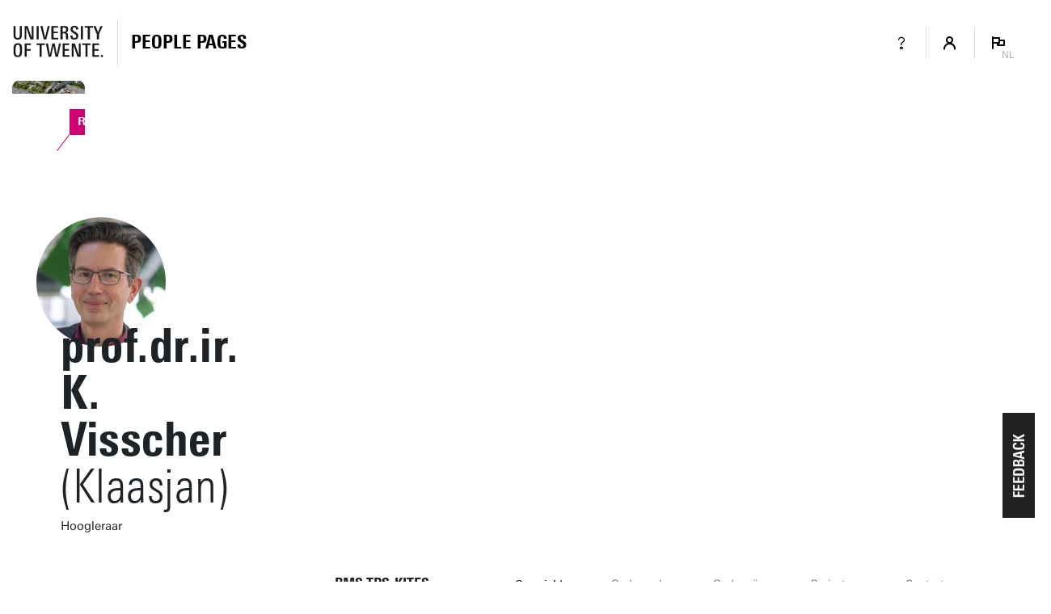

--- FILE ---
content_type: text/html; charset=UTF-8
request_url: https://personen.utwente.nl/k.visscher
body_size: 10694
content:
<!DOCTYPE html><html lang="nl" class="page--person page--no-crumbpath" data-wh-ob="1517518.IK8Jq8"><head><meta charset="utf-8"><title>Prof.dr.ir. K. Visscher | People pages: Vind een medewerker en alle contactgegevens | Universiteit Twente</title><meta name="description" content="Vind alle medewerkers (en gast-medewerkers) van de UT. Log in om afgeschermde contactgegevens te zien of om je eigen profiel te bewerken.">
<!--
Realisatie: 💼 WebHare bv
            🌐 https://www.webhare.nl/
-->
<meta name="viewport" content="width=device-width, initial-scale=1" /><style id="theme__style">@property --theme-color {syntax: "<color>";initial-value: transparent;inherits: true;}@property --theme-color-cta {syntax: "<color>";initial-value: transparent;inherits: true;}@property --theme-color-cta-hover {syntax: "<color>";initial-value: transparent;inherits: true;}@keyframes colorscheme{0%    { --theme-color: #c60c30; } 12%    { --theme-color: #822433; } 25%    { --theme-color: #002c5f; } 37%    { --theme-color: #007d9c; } 50%    { --theme-color: #4a8355; } 62%    { --theme-color: #00675a; } 75%    { --theme-color: #4f2d7f; } 87%    { --theme-color: #cf0072; } 100% { --theme-color: #c60c30; } }@keyframes colorscheme-cta{0%    { --theme-color-cta: #c60c30; } 12%    { --theme-color-cta: #822433; } 25%    { --theme-color-cta: #002c5f; } 37%    { --theme-color-cta: #007d9c; } 50%    { --theme-color-cta: #4a8355; } 62%    { --theme-color-cta: #00675a; } 75%    { --theme-color-cta: #4f2d7f; } 87%    { --theme-color-cta: #cf0072; } 100% { --theme-color-cta: #c60c30; } }@keyframes colorscheme-cta-hover{0%    { --theme-color-cta-hover: #b0061c; } 12%    { --theme-color-cta-hover: #62141e; } 25%    { --theme-color-cta-hover: #00183b; } 37%    { --theme-color-cta-hover: #005d7d; } 50%    { --theme-color-cta-hover: #2f6338; } 62%    { --theme-color-cta-hover: #004b48; } 75%    { --theme-color-cta-hover: #2f1957; } 87%    { --theme-color-cta-hover: #b2014a; } 100% { --theme-color-cta-hover: #b0061c; } }@keyframes colorscheme-background{0%    { background-color: #c60c30; } 12%    { background-color: #822433; } 25%    { background-color: #002c5f; } 37%    { background-color: #007d9c; } 50%    { background-color: #4a8355; } 62%    { background-color: #00675a; } 75%    { background-color: #4f2d7f; } 87%    { background-color: #cf0072; } 100% { background-color: #c60c30; } }@keyframes colorscheme-background-cta{0%    { background-color: #c60c30; } 12%    { background-color: #822433; } 25%    { background-color: #002c5f; } 37%    { background-color: #007d9c; } 50%    { background-color: #4a8355; } 62%    { background-color: #00675a; } 75%    { background-color: #4f2d7f; } 87%    { background-color: #cf0072; } 100% { background-color: #c60c30; } }@keyframes colorscheme-background-cta-hover{0%    { background-color: #b0061c; } 12%    { background-color: #62141e; } 25%    { background-color: #00183b; } 37%    { background-color: #005d7d; } 50%    { background-color: #2f6338; } 62%    { background-color: #004b48; } 75%    { background-color: #2f1957; } 87%    { background-color: #b2014a; } 100% { background-color: #b0061c; } }</style><script>(function(w,d,s,l,i){w[l]=w[l]||[];w[l].push({'gtm.start':new Date().getTime(),event:'gtm.js'});var f=d.getElementsByTagName(s)[0],j=d.createElement(s),dl=l!='dataLayer'?'&l='+l:'';j.async=true;j.src='https://tagging.utwente.nl/gtm.js?id='+i+dl;f.parentNode.insertBefore(j,f);})(window,document,'script','dataLayer','GTM-WW6CJT');</script><script type="application/json" id="wh-config">{"designcdnroot":"/.publisher/sd/utwente_ppp/ppp/","designroot":"/.publisher/sd/utwente_ppp/ppp/","dtapstage":"production","imgroot":"/.publisher/sd/utwente_ppp/ppp/img/","islive":true,"locale":"nl-NL","obj":{"designoverlays":[],"navpathitem":{"link":"https://personen.utwente.nl/","title":"Home"}},"server":50901,"site":{"animatethemecolor":true,"colorscheme":["#c60c30","#822433","#002c5f","#007d9c","#4a8355","#00675a","#4f2d7f","#cf0072"],"mainutlink":"https://www.utwente.nl/","peopleroot":"https://personen.utwente.nl/","projectsroot":"https://projecten.utwente.nl/","resultsperpage":100,"siteroot":"https://personen.utwente.nl/","universe":[{"filename":"autumn.svg","left":0,"name":"Autumn","top":0,"width":700},{"filename":"bolognese.svg","left":250,"name":"Bolognese","top":-50,"width":350},{"filename":"casino.svg","left":-300,"name":"Casino","top":100,"width":2200},{"filename":"esmeralda.svg","left":300,"name":"Esmeralda","top":0,"width":700},{"filename":"extent.svg","left":0,"name":"Extent","top":0,"width":700},{"filename":"foxtrot.svg","left":0,"name":"Foxtrot","top":0,"width":300},{"filename":"iglesias.svg","left":200,"name":"Iglesias","top":0,"width":400},{"filename":"lord.svg","left":-150,"name":"Lord","top":0,"width":811},{"filename":"lucy.svg","left":0,"name":"Lucy","top":0,"width":350},{"filename":"merijn.svg","left":-100,"name":"Merijn","top":50,"width":750},{"filename":"moby_dick.svg","left":0,"name":"Moby Dick","top":0,"width":1001},{"filename":"mumbai.svg","left":150,"name":"Mumbai","top":0,"width":1000},{"filename":"oma.svg","left":50,"name":"Oma","top":50,"width":249},{"filename":"photon.svg","left":30,"name":"Photon","top":100,"width":300},{"filename":"pop.svg","left":30,"name":"Pop","top":0,"width":500},{"filename":"raket.svg","left":50,"name":"Raket","top":-250,"width":332},{"filename":"relationchips.svg","left":30,"name":"Relationchips","top":-250,"width":1732},{"filename":"spring.svg","left":0,"name":"Spring","top":-100,"width":850},{"filename":"tedtheo.svg","left":0,"name":"Tedtheo","top":-50,"width":439},{"filename":"trachea.svg","left":200,"name":"Trachea","top":100,"width":600},{"filename":"tricufi.svg","left":0,"name":"Tricufi","top":0,"width":300},{"filename":"virginia.svg","left":0,"name":"Virginia","top":100,"width":90}]},"siteroot":"https://personen.utwente.nl/","wrd:auth":{"cookiename":"webharelogin-0-9ce36b86","returnid":"0"}}</script><link rel="stylesheet" href="/.wh/ea/ap/utwente_ppp.ppp/ap.css"><script src="/.wh/ea/ap/utwente_ppp.ppp/ap.mjs" type="module" async></script><script type="application/ld+json">{"@context":"https://schema.org","@type":"BreadcrumbList","itemListElement":[{"@type":"ListItem","item":"https://personen.utwente.nl/","name":"People Pages","position":1}]}</script></head><body><noscript><iframe src="https://tagging.utwente.nl/ns.html?id=GTM-WW6CJT" height="0" width="0" style="display:none;visibility:hidden"></iframe></noscript><div class="skiplinksbutton__wrapper"><button type="button" class="skiplinksbutton wh-form__button wh-form__button--solid">Naar inhoud springen</button></div><div class="theme__docstate"><span class="theme__docstate-cta"></span><span class="theme__docstate-cta-hover"></span><span class="theme__docstate-state"></span></div><div class="header-top-background"></div><aside class="header-top"><div class="header-top__content"><img class="header-top__utlogo" src="/.publisher/sd/utwente_ppp/ppp/img/logo-utwente/ut-logo-white-en.svg" alt="University of Twente" /></div></aside><nav class="header-menubar" aria-label="Hoofd"><div class="header-menubar__content"><a class="header-menubar__mainorganization" href="https://www.utwente.nl" ><img class="header-menubar__utlogo" src="/.publisher/sd/utwente_ppp/ppp/img/logo-utwente/ut-logo-sta-black-en.svg" alt="University of Twente" /></a><div class="header-menubar__spacer"></div><div class="header-menubar__backnav " ><a class="header-menubar__backnav__home" href="https://personen.utwente.nl/" aria-label="Homepage"><div>People Pages</div></a></div><div class="header-menubar__buttonbar"><a class="header-menubar__menuitem header-menubar__menuitem--infolink" href="https://www.utwente.nl/en/service-portal/communication/websites/people.utwente.nl-public-employee-profile-pages"><span class="menubutton__icon UT-icon-UT_icon_28_questionmark-24px"></span></a><button class="header-menubar__menuitem header-menubar__menuitem--account" popovertarget="header-menubar__accountmenu" aria-controls="header-menubar__accountmenu" type="button" ><span class="menubutton__icon UT-icon-UT_icon_114_person-16px ut-login__topmenuicon"></span></button><div id="header-menubar__accountmenu" class="header-menubar__dropdownmenu" hidden ></div><button class="header-menubar__menuitem header-menubar__menuitem--language" popovertarget="header-menubar__languagemenu" aria-controls="header-menubar__languagemenu" type="button"><span class="menubutton__icon UT-icon-UT_icon_75_flag-16px"></span><span class="header-menubar__menuitem__currentlang">NL</span></button><div id="header-menubar__languagemenu" class="header-menubar__dropdownmenu" hidden><a class="dropdownmenu__item dropdownmenu__item--selected" href="https://personen.utwente.nl/k.visscher" hreflang="nl" >Nederlands<span class="dropdownmenu__item__icon UT-icon-UT_icon_75_flag-16px"></span></a><a class="dropdownmenu__item " href="https://people.utwente.nl/k.visscher" hreflang="en" >English</a></div></div></div></nav><div class="header-menubar-background"></div><div class="page__body  "><main class="page__contentarea     " ><!--wh_consilio_content--><div class="peoplepersonpage peoplepersonpage--withtabsbar   "  ><form class="peoplepersonpage-filters"  aria-label=""  >   <header class="pageheader pageheader--base pageheader--default pageheader--size-normal  pageheader--withinset pageheader--inset-round  "  ><div class="pageheader__background pageheader__background--image"><img class="pageheader__image" src="/.wh/ea/uc/i0789401201031a75ed017cd4f40306bbda86c877e0020801e3f00af4018041/ravelijn.jpg" style="background: #9B988F; object-position: 62.5357% 35.2000%; " alt="" /><div class="pageheader__buildinglabel" style="--label-refx: 0.62533; --label-refy: 0.35250; --label-flipx: 1; --label-flipy: -1;"><span class="pageheader__buildinglabel-line"></span><span class="pageheader__buildinglabel-label" role="presentation">Ravelijn</span></div></div><img class="pageheader__insetimage" src="/.wh/ea/uc/i8f7e34f201039b27f101401e72034b37ccc92faa0af70c016340014001804100000000/kvisscher.jpg" style="" alt="" /><div class="pageheader__text rtdcontent"><h1 class="pageheader__title">prof.dr.ir. K. Visscher<span class="pageheader__title__suffix"> (Klaasjan)</span></h1><div class="pageheader__subtitle">Hoogleraar</div></div></header>  <div class="peoplepersonpage-custombar">  </div>   <div class="peoplepersonpage-filters__filters" role="group"  >  <div class="page-sidebar__panel"><div class="project__faculty">BMS-TPS-KiTeS</div></div><div class="page-sidebar__panel page-sidebar__panel--specsheet"><div class="specsheet__item"><span class="specsheet__item__icon UT-icon-UT_icon_16_pointer-24px" aria-label="Location"></span>Ravelijn 5109</div><div class="specsheet__item"><span class="specsheet__item__icon UT-icon-UT_icon_15_mail-24px" aria-label="E-mail"></span><a href="mailto:k.visscher@utwente.nl">k.visscher@utwente.nl</a></div><div class="specsheet__item"><span class="specsheet__item__icon UT-icon-UT_icon_13_phone-24px" aria-label="Phone" ></span><a href="tel:+31534893489"><span class="phone__part">+31</span><span class="phone__part">53</span><span class="phone__part">489</span><span class="phone__part phone__part--last">3489</span></a></div><div class="specsheet__item"><span class="specsheet__item__icon UT-icon-UT_icons_181_qrcode-24px" role="presentation"></span><a href="#vcard">Visitekaartje</a></div></div><div class="page-sidebar__panel page-sidebar__panel--social"><div class="sidebar__socials spc-socialsbar"><a href="https://scholar.google.nl/citations?user=uPya1V8AAAAJ&#38;hl=nl&#38;oi=ao" type="button" title="Google Scholar" ><span class="icon UT-icon-UT_icons-193_education-24px"></span></a><a href="https://www.researchgate.net/profile/Klaasjan_Visscher?hl=nl" type="button" title="ResearchGate" ><span class="icon UT-icon-UT_icons-193_education-24px"></span></a><a href="https://www.linkedin.com/in/klaasjan-visscher-8938402a/" type="button" title="LinkedIn" ><span class="icon UT-icon-UT_icon_38_linkedin-24px"></span></a></div></div><div class="page-sidebar__panel page-sidebar__panel--workdays"></div> </div> <div class="peoplepersonpage-filters__topbar">   </div> </form> <div class="peoplepersonpage__content">  <nav class="pagetabs pagetabs--tabs " aria-label="FIXME" data-urlparam="tab" ><div class="pagetabs__background"></div><div class="pagetabs__content"><button role="tab" data-value="overview" aria-controls="tabpanel-overview" aria-selected >Overzicht</button><button role="tab" data-value="research" aria-controls="tabpanel-research"  >Onderzoek</button><button role="tab" data-value="education" aria-controls="tabpanel-education"  >Onderwijs</button><button role="tab" data-value="projects" aria-controls="tabpanel-projects"  >Projecten</button><button role="tab" data-value="contact" aria-controls="tabpanel-contact"  >Contact</button></div></nav>  <div id="tabpanel-overview" class="tabpanel"><p class="normal">Klaasjan Visscher hoogleraar op de leerstoel Innovatie in Hoger Onderwijs &amp; Samenleving. Hij studeerde ‘Technische Bedrijfskunde’ en ‘Wijsbegeerte van Wetenschap, Technologie &amp; Samenleving’ en promoveerde aan de Universiteit Twente. Klaasjan is een gepassioneerde docent en onderwijsvernieuwer. He werkt aan transdisciplinair onderwijs en bestudeert innovatieprocessen in organisaties, ecosystemen en de samenleving, in het bijzonder in het hoger onderwijs. Klaasjan heeft een Comenius teaching en senior fellowship gewonnen en heeft verschillende gefinancierde onderzoeks- en innovatieprojecten verworven. Zijn onderzoek is gepubliceerd in wetenschappelijke tijdschriften en boeken.</p><p class="normal">Klaasjan is wetenschappelijk directeur voor onderwijsinnovatie van het DesignLab en opleidingsdirecteur van de <a href="https://www.utwente.nl/en/education/master/programmes/transdisciplinary-master-insert/">Transdisciplinary master-insert 'Shaping Responsible Futures'</a>, dat de Nederlandse Hogeronderwijspremie heeft gewonnen. </p><h2 class="heading2">Expertises</h2><ul class="categorytaglist"><li><h4 class="heading4">Computer Science</h4><ul class="taglist"><li>Innovations</li><li>Transitions</li></ul></li><li><h4 class="heading4">Social Sciences</h4><ul class="taglist"><li>Innovation</li><li>Ecosystems</li><li>Students</li><li>Project</li><li>Organizations</li><li>Learning</li></ul></li></ul><h2 class="heading2">Organisaties</h2><div class="widget widget-linklist widget-linklist--smallicons "><ul><li class="widget-linklist__item widget-linklist__item--link widget-linklist__item--level1"><a href="https://www.utwente.nl/nl/bms" class="widget-linklist__link"><span class="widget-linklist__text">Faculty of Behavioural, Management and Social Sciences (BMS)</span><span class="widget-linklist__icon widget-linklist__icon--link"></span></a><li class="widget-linklist__item widget-linklist__item--link widget-linklist__item--level2"><a href="https://www.utwente.nl/tps" class="widget-linklist__link"><span class="widget-linklist__text">Technology, Policy and Society (BMS-TPS)</span><span class="widget-linklist__icon widget-linklist__icon--link"></span></a><li class="widget-linklist__item widget-linklist__item--link widget-linklist__item--level3"><a href="https://www.utwente.nl/kites" class="widget-linklist__link"><span class="widget-linklist__text">Knowledge, Transformation &#38; Society (BMS-TPS-KiTeS)</span><span class="widget-linklist__icon widget-linklist__icon--link"></span></a></li></li></li></ul></div><h2 class="heading2">Nevenwerkzaamheden</h2><ul class="ancillary unordered"><li><span class="ancillary__org">TechYourFuture</span>member of the Academic Board</li></ul></div><div id="tabpanel-research" class="tabpanel"><h2 class="heading2">Publicaties</h2><div class="publicationlist"><div class="publicationlist__group" id="jwGkYadaBvlGn_zmgbDDuA-2025"><h3 class="heading3 publicationlist__group-header">2025</h3><div class="searsia__results searsia__results--multiline-title"><span class="searsia__result"><a class="searsia__title" href="https://research.utwente.nl/en/publications/de2b3634-8315-4155-a5d4-f6ade12c4a4c">Implementing Circularity in Organizations by Navigating Institutional Plurality (2025)</a><span class="searsia__desc"><i>Business strategy and the environment, 34</i>(8), 10059-10076. Coenen,&nbsp;T.&#160;J., Frederiksen,&nbsp;N., Volker,&nbsp;L. &amp; <a href="https://research.utwente.nl/en/persons/5db77bfe-e431-4238-bec6-89ec7a52d87e">Visscher,&nbsp;K.</a></span><span class="searsia__link"><span class="searsia__icon ut-searchicon_08-book-12px"></span><a href="https://doi.org/10.1002/bse.70119">https://doi.org/10.1002/bse.70119</a></span></span><span class="searsia__result"><a class="searsia__title" href="https://research.utwente.nl/en/publications/5a6a6f6f-6f5b-403c-9603-32db82f41ea3">Transdisciplinary learning environments that stimulate co-creation and co-learning between students and external partners: an empirical exploration (2025)</a><span class="searsia__desc"><i>Humanities &amp; Social Sciences Communications, 12</i>(1). Article 1768 (E-pub ahead of print/First online). Gulikers,&nbsp;J., Khaled,&nbsp;A., <a href="https://research.utwente.nl/en/persons/5db77bfe-e431-4238-bec6-89ec7a52d87e">Visscher,&nbsp;K.</a> &amp; Visscher-Voerman,&nbsp;I.</span><span class="searsia__link"><span class="searsia__icon ut-searchicon_08-book-12px"></span><a href="https://doi.org/10.1057/s41599-025-06079-x">https://doi.org/10.1057/s41599-025-06079-x</a></span></span><span class="searsia__result"><a class="searsia__title" href="https://research.utwente.nl/en/publications/0e487a50-64cf-4fdc-a12d-56724c91c2e6">Mission-Oriented Transition Assessment as a reflective approach to mission governance (2025)</a><span class="searsia__desc"><i>Technological forecasting and social change, 219</i>. Article 124257. Coenen,&nbsp;T.&#160;B.&#160;J., Wiarda,&nbsp;M., <a href="https://research.utwente.nl/en/persons/5db77bfe-e431-4238-bec6-89ec7a52d87e">Visscher,&nbsp;K.</a>, Penna,&nbsp;C.&#160;C.&#160;R. &amp; Volker,&nbsp;L.</span><span class="searsia__link"><span class="searsia__icon ut-searchicon_08-book-12px"></span><a href="https://doi.org/10.1016/j.techfore.2025.124257">https://doi.org/10.1016/j.techfore.2025.124257</a></span></span></div></div><div class="publicationlist__group" id="jwGkYadaBvlGn_zmgbDDuA-2024"><h3 class="heading3 publicationlist__group-header">2024</h3><div class="searsia__results searsia__results--multiline-title"><span class="searsia__result"><a class="searsia__title" href="https://research.utwente.nl/en/publications/34157407-b681-43b7-8043-62eecf6a94c8">Transdisciplinaire uitdagingen voor onderwijsvernieuwers (2024)</a><span class="searsia__desc">[Book/Report &rsaquo; Inaugural speech]. University of Twente. <a href="https://research.utwente.nl/en/persons/5db77bfe-e431-4238-bec6-89ec7a52d87e">Visscher,&nbsp;K.</a></span></span><span class="searsia__result"><a class="searsia__title" href="https://research.utwente.nl/en/publications/f4f553b7-ed84-4018-8e4d-1624a107120f">Governing the mission-oriented transition towards a circular infrastructure sector: From ideals to new socio-technical systems (2024)</a><span class="searsia__desc">[Thesis &rsaquo; PhD Thesis - Research UT, graduation UT]. Coenen,&nbsp;T.&#160;B.&#160;J.</span><span class="searsia__link"><span class="searsia__icon ut-searchicon_08-book-12px"></span><a href="https://doi.org/10.3990/1.9789036560252">https://doi.org/10.3990/1.9789036560252</a></span></span><span class="searsia__result"><a class="searsia__title" href="https://research.utwente.nl/en/publications/7ee08a14-6470-4ec1-b848-27f33f428cfb">Experiencing complex stakeholder dynamics around emerging technologies: a role-play simulation (2024)</a><span class="searsia__desc"><i>European journal of engineering education, 49</i>(2), 370-388. <a href="https://research.utwente.nl/en/persons/5db77bfe-e431-4238-bec6-89ec7a52d87e">Visscher,&nbsp;K.</a></span><span class="searsia__link"><span class="searsia__icon ut-searchicon_08-book-12px"></span><a href="https://doi.org/10.1080/03043797.2023.2196940">https://doi.org/10.1080/03043797.2023.2196940</a></span></span><span class="searsia__result"><a class="searsia__title" href="https://research.utwente.nl/en/publications/c5fc8b7f-ac39-4fd7-931d-96d70aab3e72">Pieter Lindenbergh: Boer, bestuurder en bruggenbouwer in de eerste industriële landbouwcoöperaties (2024)</a><span class="searsia__desc"><i>De Spuije</i>(121), 2. <a href="https://research.utwente.nl/en/persons/5db77bfe-e431-4238-bec6-89ec7a52d87e">Visscher,&nbsp;K.</a></span></span></div></div><div class="publicationlist__group" id="jwGkYadaBvlGn_zmgbDDuA-2023"><h3 class="heading3 publicationlist__group-header">2023</h3><div class="searsia__results searsia__results--multiline-title"><span class="searsia__result"><a class="searsia__title" href="https://research.utwente.nl/en/publications/897403b5-b893-45c2-9c48-b0166bc80b1b">Circular infrastructure in terms of institutional logics (2023)</a><span class="searsia__desc">In <i>ARCOM Thirty-Ninth Annual Conference 2023: September 4-6: Proceedings</i> (pp. 731-741). Association of Researchers in Construction Management (ARCOM). Coenen,&nbsp;T.&#160;B.&#160;J., Volker,&nbsp;L. &amp; <a href="https://research.utwente.nl/en/persons/5db77bfe-e431-4238-bec6-89ec7a52d87e">Visscher,&nbsp;K.</a></span><span class="searsia__link"><a href="https://www.arcom.ac.uk/conf-archive-indexed.php">https://www.arcom.ac.uk/conf-archive-indexed.php</a></span></span><span class="searsia__result"><a class="searsia__title" href="https://research.utwente.nl/en/publications/eeb03822-ba44-46bf-8f34-d383764f3d90">Transdisziplinäre Lehre als Change Agent der Hochschulen im Anthropozän (2023)</a><span class="searsia__desc"><i>Forschung, 16</i>(1), 3. Kuhlmann,&nbsp;S., <a href="https://research.utwente.nl/en/persons/5db77bfe-e431-4238-bec6-89ec7a52d87e">Visscher,&nbsp;K.</a> &amp; Visscher-Voerman,&nbsp;I.</span></span><span class="searsia__result"><a class="searsia__title" href="https://research.utwente.nl/en/publications/32b71a10-66f9-46a4-91e4-4218c8bf16ad">Collaboration and innovation beyond project boundaries: exploring the potential of an ecosystem perspective in the infrastructure sector (2023)</a><span class="searsia__desc"><i>Construction management and economics, 41</i>(6), 457-474. Vosman,&nbsp;L., Coenen,&nbsp;T.&#160;B.&#160;J., Volker,&nbsp;L. &amp; <a href="https://research.utwente.nl/en/persons/5db77bfe-e431-4238-bec6-89ec7a52d87e">Visscher,&nbsp;K.</a></span><span class="searsia__link"><span class="searsia__icon ut-searchicon_08-book-12px"></span><a href="https://doi.org/10.1080/01446193.2023.2165695">https://doi.org/10.1080/01446193.2023.2165695</a></span></span></div></div></div><h2 class="heading2">Onderzoeksprofielen</h2><div class="widget widget-links"><ul><li class="isexternal"><a href="https://scholar.google.nl/citations?user=uPya1V8AAAAJ&#38;hl=nl&#38;oi=ao">Google Scholar</a></li><li class="isexternal"><a href="https://www.researchgate.net/profile/Klaasjan_Visscher">ResearchGate</a></li><li class="isexternal"><a href="https://research.utwente.nl/en/persons/5db77bfe-e431-4238-bec6-89ec7a52d87e">research.utwente.nl profiel</a></li></ul></div></div><div id="tabpanel-education" class="tabpanel"><h2 class="heading2">Verbonden aan opleidingen</h2><div class="widget widget-links"><ul><li class="isexternal"><a href="https://www.utwente.nl/psts">Master Philosophy of Science, Technology and Society</a></li><li class="isexternal"><a href="https://www.utwente.nl/ba">Master Business Administration</a></li><li class="isexternal"><a href="https://www.utwente.nl/en/education/bachelor/programmes/university-college-twente/intranet/students/">Bachelor Technology and Liberal Arts &#38; Sciences</a></li></ul></div><h2 class="heading2">Vakken collegejaar 2025/2026</h2><p class="normal">Vakken in het huidig collegejaar worden toegevoegd op het moment dat zij definitief zijn in het Osiris systeem. Daarom kan het zijn dat de lijst nog niet compleet is voor het gehele collegejaar.</p><div class="widget widget-links"><ul><li class="isexternal"><a href="https://utwente.osiris-student.nl/onderwijscatalogus/extern/cursus?cursuscode=194100040&#38;collegejaar=2025&#38;taal=nl">194100040 - Master Thesis BA</a></li><li class="isexternal"><a href="https://utwente.osiris-student.nl/onderwijscatalogus/extern/cursus?cursuscode=201300088&#38;collegejaar=2025&#38;taal=nl">201300088 - Master's Thesis PSTS</a></li><li class="isexternal"><a href="https://utwente.osiris-student.nl/onderwijscatalogus/extern/cursus?cursuscode=201300089&#38;collegejaar=2025&#38;taal=nl">201300089 - Master's Thesis PSTS</a></li><li class="isexternal"><a href="https://utwente.osiris-student.nl/onderwijscatalogus/extern/cursus?cursuscode=201300171&#38;collegejaar=2025&#38;taal=nl">201300171 - CS2 EngD Civil Engineering</a></li><li class="isexternal"><a href="https://utwente.osiris-student.nl/onderwijscatalogus/extern/cursus?cursuscode=201500101&#38;collegejaar=2025&#38;taal=nl">201500101 - Master Thesis Research Proposal</a></li><li class="isexternal"><a href="https://utwente.osiris-student.nl/onderwijscatalogus/extern/cursus?cursuscode=201500102&#38;collegejaar=2025&#38;taal=nl">201500102 - Master Thesis Research Project</a></li><li class="isexternal"><a href="https://utwente.osiris-student.nl/onderwijscatalogus/extern/cursus?cursuscode=201600012&#38;collegejaar=2025&#38;taal=nl">201600012 - Management and Gov. of Inno.&#38; Creativity</a></li><li class="isexternal"><a href="https://utwente.osiris-student.nl/onderwijscatalogus/extern/cursus?cursuscode=202400101&#38;collegejaar=2025&#38;taal=nl">202400101 - Bachelor Thesis IBA</a></li><li class="isexternal"><a href="https://utwente.osiris-student.nl/onderwijscatalogus/extern/cursus?cursuscode=202400594&#38;collegejaar=2025&#38;taal=nl">202400594 - Responsible Futuring</a></li><li class="isexternal"><a href="https://utwente.osiris-student.nl/onderwijscatalogus/extern/cursus?cursuscode=202400595&#38;collegejaar=2025&#38;taal=nl">202400595 - Systems Design and Engineering for EngD</a></li></ul></div><h2 class="heading2">Vakken collegejaar 2024/2025</h2><div class="widget widget-links"><ul><li class="isexternal"><a href="https://utwente.osiris-student.nl/onderwijscatalogus/extern/cursus?cursuscode=194100040&#38;collegejaar=2024&#38;taal=nl">194100040 - Master Thesis BA</a></li><li class="isexternal"><a href="https://utwente.osiris-student.nl/onderwijscatalogus/extern/cursus?cursuscode=201200036&#38;collegejaar=2024&#38;taal=nl">201200036 - Final Project EST</a></li><li class="isexternal"><a href="https://utwente.osiris-student.nl/onderwijscatalogus/extern/cursus?cursuscode=201300088&#38;collegejaar=2024&#38;taal=nl">201300088 - Master's Thesis PSTS</a></li><li class="isexternal"><a href="https://utwente.osiris-student.nl/onderwijscatalogus/extern/cursus?cursuscode=201300089&#38;collegejaar=2024&#38;taal=nl">201300089 - Master's Thesis PSTS</a></li><li class="isexternal"><a href="https://utwente.osiris-student.nl/onderwijscatalogus/extern/cursus?cursuscode=201300171&#38;collegejaar=2024&#38;taal=nl">201300171 - CS2 EngD Civil Engineering</a></li><li class="isexternal"><a href="https://utwente.osiris-student.nl/onderwijscatalogus/extern/cursus?cursuscode=201300283&#38;collegejaar=2024&#38;taal=nl">201300283 - Master's Thesis Ethics and Technology</a></li><li class="isexternal"><a href="https://utwente.osiris-student.nl/onderwijscatalogus/extern/cursus?cursuscode=201500101&#38;collegejaar=2024&#38;taal=nl">201500101 - Master Thesis Research Proposal</a></li><li class="isexternal"><a href="https://utwente.osiris-student.nl/onderwijscatalogus/extern/cursus?cursuscode=201500102&#38;collegejaar=2024&#38;taal=nl">201500102 - Master Thesis Research Project</a></li><li class="isexternal"><a href="https://utwente.osiris-student.nl/onderwijscatalogus/extern/cursus?cursuscode=201600012&#38;collegejaar=2024&#38;taal=nl">201600012 - Management and Gov. of Inno.&#38; Creativity</a></li><li class="isexternal"><a href="https://utwente.osiris-student.nl/onderwijscatalogus/extern/cursus?cursuscode=201800374&#38;collegejaar=2024&#38;taal=nl">201800374 - SER: Semester 2</a></li><li class="isexternal"><a href="https://utwente.osiris-student.nl/onderwijscatalogus/extern/cursus?cursuscode=202000576&#38;collegejaar=2024&#38;taal=nl">202000576 - Research Proposal Bachelor Thesis IBA</a></li><li class="isexternal"><a href="https://utwente.osiris-student.nl/onderwijscatalogus/extern/cursus?cursuscode=202000579&#38;collegejaar=2024&#38;taal=nl">202000579 - Bachelor Thesis IBA</a></li><li class="isexternal"><a href="https://utwente.osiris-student.nl/onderwijscatalogus/extern/cursus?cursuscode=202300363&#38;collegejaar=2024&#38;taal=nl">202300363 - Internship BIT - CS</a></li><li class="isexternal"><a href="https://utwente.osiris-student.nl/onderwijscatalogus/extern/cursus?cursuscode=202400101&#38;collegejaar=2024&#38;taal=nl">202400101 - Bachelor Thesis IBA</a></li><li class="isexternal"><a href="https://utwente.osiris-student.nl/onderwijscatalogus/extern/cursus?cursuscode=202400106&#38;collegejaar=2024&#38;taal=nl">202400106 - Bachelor Thesis IBA, DD with M&#250;nster</a></li><li class="isexternal"><a href="https://utwente.osiris-student.nl/onderwijscatalogus/extern/cursus?cursuscode=202400594&#38;collegejaar=2024&#38;taal=nl">202400594 - Responsible Futuring</a></li><li class="isexternal"><a href="https://utwente.osiris-student.nl/onderwijscatalogus/extern/cursus?cursuscode=202400595&#38;collegejaar=2024&#38;taal=nl">202400595 - Systems Design and Engineering for EngD</a></li></ul></div></div><div id="tabpanel-projects" class="tabpanel"><h2 class="heading2">Lopende projecten</h2><div class="medialist"><div class="medialist__entry"><div class="medialist__text"><h3>Transdisciplinair leren voor maatschappelijke transformaties</h3></div></dd></div><div class="medialist__entry"><div class="medialist__text"><h3>Ondersteunen van transdisciplinair leren in verantwoordelijk challenge-based onderwijs</h3></div></dd></div></div><h2 class="heading2">Voltooide projecten</h2><div class="medialist"><div class="medialist__entry"><div class="medialist__text"><h3>Structuring Interdisciplinary Projects for Engineering Students (STRIPES)</h3></div></dd></div><div class="medialist__entry"><div class="medialist__text"><h3>Machine-based Mapping of Innovation Journeys</h3></div></dd></div><div class="medialist__entry"><div class="medialist__text"><h3>Bringing Technology and Society Together in Class</h3></div></dd></div><div class="medialist__entry"><div class="medialist__text"><h3>Industrial Innovation in Transition</h3></div></dd></div><div class="medialist__entry"><div class="medialist__text"><h3>European Market for Climate Services</h3></div></dd></div><div class="medialist__entry"><div class="medialist__text"><h3>Theatrical Technology Assessment</h3><p class="subtitle">Experiencing stakeholder perspectives and societal implications of quantum and nanotechnologies</p></div></dd></div></div></div><div id="tabpanel-contact" class="tabpanel"><div class="widget widget-linklist  widget-linklist--twocolumns"><ul><li class="widget-linklist__item widget-linklist__item--link "><a href="tel:+31534893489" class="widget-linklist__link"><span class="widget-linklist__text"><span class="phone__part">+31</span><span class="phone__part">53</span><span class="phone__part">489</span><span class="phone__part phone__part--last">3489</span> <small>(werk)</small></span><span class="widget-linklist__icon widget-linklist__icon--phone"></span></a></li><li class="widget-linklist__item widget-linklist__item--link "><a href="tel:+31534894486" class="widget-linklist__link"><span class="widget-linklist__text"><span class="phone__part">+31</span><span class="phone__part">53</span><span class="phone__part">489</span><span class="phone__part phone__part--last">4486</span> <small>(b.g.g.)</small></span><span class="widget-linklist__icon widget-linklist__icon--phone"></span></a></li><li class="widget-linklist__item widget-linklist__item--link "><a href="mailto:k.visscher@utwente.nl" class="widget-linklist__link"><span class="widget-linklist__text">k.visscher@utwente.nl</span><span class="widget-linklist__icon widget-linklist__icon--email"></span></a></li><li class="widget-linklist__item widget-linklist__item--link "><a href="https://research.utwente.nl/en/persons/5db77bfe-e431-4238-bec6-89ec7a52d87e" class="widget-linklist__link"><span class="widget-linklist__text">research.utwente.nl</span><span class="widget-linklist__icon widget-linklist__icon--research"></span></a></li><li class="widget-linklist__item widget-linklist__item--link "><a href="https://scholar.google.nl/citations?user=uPya1V8AAAAJ&#38;hl=nl&#38;oi=ao" class="widget-linklist__link"><span class="widget-linklist__text">Google Scholar</span><span class="widget-linklist__icon widget-linklist__icon--scholar"></span></a></li><li class="widget-linklist__item widget-linklist__item--link "><a href="https://www.researchgate.net/profile/Klaasjan_Visscher?hl=nl" class="widget-linklist__link"><span class="widget-linklist__text">ResearchGate</span><span class="widget-linklist__icon widget-linklist__icon--scholar"></span></a></li><li class="widget-linklist__item widget-linklist__item--link "><a href="https://www.linkedin.com/in/klaasjan-visscher-8938402a/" class="widget-linklist__link"><span class="widget-linklist__text">LinkedIn</span><span class="widget-linklist__icon widget-linklist__icon--linkedin"></span></a></li><li class="widget-linklist__item widget-linklist__item--link "><a href="#vcard" class="widget-linklist__link"><span class="widget-linklist__text">Visitekaartje (vCard)</span><span class="widget-linklist__icon widget-linklist__icon--vcard"></span></a></li></ul></div><h2 class="heading2">Adres</h2><div class="person__addresses"><nav class="pagetabs pagetabs--tabs person-address-tabs"   ><div class="pagetabs__background"></div><div class="pagetabs__content"><button role="tab" data-value="visiting" aria-controls="address-visiting" aria-selected >Bezoekadres</button><button role="tab" data-value="mailing" aria-controls="address-mailing"  >Postadres</button></div></nav><div class="spc-tabpanel person-address-tabpanel" id="address-visiting" ><div class="person-address"><div class="person-address-image"><img src="/.wh/ea/uc/if53455a301035dea11007cd4f40399f6468f569b14a60801e3bc0268018041/ravelijn.jpg" /></div><div class="person-address-data"><h3 class="h3">Universiteit Twente</h3><p class="normal">Ravelijn (gebouwnr. 10), kamer 5109<br/>Hallenweg 17<br />7522 NH  Enschede</p><p class="normal"><a href="https://www.google.com/maps/dir/?api=1&#38;destination=52.239100,6.855662">Navigeer naar locatie</a></p></div></div></div><div class="spc-tabpanel person-address-tabpanel" id="address-mailing" hidden="until-found"><div class="person-address"><div class="person-address-data"><h3 class="h3">Universiteit Twente</h3><p class="normal">Ravelijn 5109<br/>Postbus 217<br />7500 AE  Enschede</p></div></div></div></div><h2 class="heading2">Organisaties</h2><div class="widget widget-linklist widget-linklist--smallicons "><ul><li class="widget-linklist__item widget-linklist__item--link widget-linklist__item--level1"><a href="https://www.utwente.nl/nl/bms" class="widget-linklist__link"><span class="widget-linklist__text">Faculty of Behavioural, Management and Social Sciences (BMS)</span><span class="widget-linklist__icon widget-linklist__icon--link"></span></a><li class="widget-linklist__item widget-linklist__item--link widget-linklist__item--level2"><a href="https://www.utwente.nl/tps" class="widget-linklist__link"><span class="widget-linklist__text">Technology, Policy and Society (BMS-TPS)</span><span class="widget-linklist__icon widget-linklist__icon--link"></span></a><li class="widget-linklist__item widget-linklist__item--link widget-linklist__item--level3"><a href="https://www.utwente.nl/kites" class="widget-linklist__link"><span class="widget-linklist__text">Knowledge, Transformation &#38; Society (BMS-TPS-KiTeS)</span><span class="widget-linklist__icon widget-linklist__icon--link"></span></a></li></li></li></ul></div></div><div id="vcard-popover"><div class="vcard-popover__content"><button id="vcard-popover-close" class="UT-icon-UT_icon_47_cross-16px"></button><img src="[data-uri]" />Scan de QR-code of<br/><a href="[data-uri]" download="person.vcf">Download vCard</a></div></div> </div>  </div>  <!--/wh_consilio_content--><div class="page__balloon"></div></main></div><footer class="footer"><div class="footer__panel"></div></footer><template id="dialogtemplate"><dialog class="site-dialog"><div class="dialog__header"><div class="dialog__header__content"><button class="dialog__closebutton filteredoverview__toggleaction" aria-label="Popup sluiten" type="button"></button></div></div><div class="dialog__content"></div></dialog></template></body></html>

--- FILE ---
content_type: application/javascript
request_url: https://personen.utwente.nl/.wh/ea/ap/utwente_ppp.ppp/ap.mjs
body_size: 69753
content:
import{$ as mr,A as cr,Aa as an,B as pr,Ba as nl,C as Qi,Ca as sn,D as Le,Da as al,E as Ve,Ea as Ge,F as en,Fa as P,G as Ue,Ga as sl,H as G,Ha as Ye,I as W,Ia as ho,J as q,Ja as mo,K as rt,Ka as ln,L as S,La as k,M as it,Ma as oe,Na as go,O as R,Oa as Rt,P as V,Pa as ie,Qa as Re,R as B,Ra as dn,S as ue,Sa as br,T as ur,Ta as Xe,U as E,V as We,Va as fo,W as he,Wa as cn,Xa as pn,Y as tn,Ya as un,Z as hr,Za as wr,_ as on,aa as j,b as X,c as tl,ca as L,d as Ct,da as w,e as co,ea as re,f as Se,fa as y,g as Te,ga as uo,h as v,ha as gr,i as Ui,ia as ve,j as _e,ja as te,k as Wi,ka as Be,l as lr,la as Pe,m as ol,ma as Tt,n as $,na as nt,o as Bi,oa as $e,p as $i,pa as rl,q as Gi,qa as rn,r as Yi,ra as Lt,s as dr,t as St,ta as nn,u as Xi,ua as Pt,v as po,va as fr,w as Ji,wa as il,x as Ki,xa as T,y as Zi}from"/.wh/ea/ap/utwente_ppp.ppp/chunk-SAZQLHXR.mjs";var bo=X((xr,gn)=>{(function(o,e){"use strict";typeof define=="function"&&define.amd?define("stackframe",[],e):typeof xr=="object"?gn.exports=e():o.StackFrame=e()})(xr,function(){"use strict";function o(h){return!isNaN(parseFloat(h))&&isFinite(h)}function e(h){return h.charAt(0).toUpperCase()+h.substring(1)}function t(h){return function(){return this[h]}}var r=["isConstructor","isEval","isNative","isToplevel"],i=["columnNumber","lineNumber"],n=["fileName","functionName","source"],a=["args"],s=["evalOrigin"],l=r.concat(i,n,a,s);function c(h){if(h)for(var m=0;m<l.length;m++)h[l[m]]!==void 0&&this["set"+e(l[m])](h[l[m]])}c.prototype={getArgs:function(){return this.args},setArgs:function(h){if(Object.prototype.toString.call(h)!=="[object Array]")throw new TypeError("Args must be an Array");this.args=h},getEvalOrigin:function(){return this.evalOrigin},setEvalOrigin:function(h){if(h instanceof c)this.evalOrigin=h;else if(h instanceof Object)this.evalOrigin=new c(h);else throw new TypeError("Eval Origin must be an Object or StackFrame")},toString:function(){var h=this.getFileName()||"",m=this.getLineNumber()||"",b=this.getColumnNumber()||"",g=this.getFunctionName()||"";return this.getIsEval()?h?"[eval] ("+h+":"+m+":"+b+")":"[eval]:"+m+":"+b:g?g+" ("+h+":"+m+":"+b+")":h+":"+m+":"+b}},c.fromString=function(m){var b=m.indexOf("("),g=m.lastIndexOf(")"),f=m.substring(0,b),_=m.substring(b+1,g).split(","),F=m.substring(g+1);if(F.indexOf("@")===0)var I=/@(.+?)(?::(\d+))?(?::(\d+))?$/.exec(F,""),Z=I[1],Ce=I[2],we=I[3];return new c({functionName:f,args:_||void 0,fileName:Z,lineNumber:Ce||void 0,columnNumber:we||void 0})};for(var d=0;d<r.length;d++)c.prototype["get"+e(r[d])]=t(r[d]),c.prototype["set"+e(r[d])]=function(h){return function(m){this[h]=!!m}}(r[d]);for(var p=0;p<i.length;p++)c.prototype["get"+e(i[p])]=t(i[p]),c.prototype["set"+e(i[p])]=function(h){return function(m){if(!o(m))throw new TypeError(h+" must be a Number");this[h]=Number(m)}}(i[p]);for(var u=0;u<n.length;u++)c.prototype["get"+e(n[u])]=t(n[u]),c.prototype["set"+e(n[u])]=function(h){return function(m){this[h]=String(m)}}(n[u]);return c})});var bn=X((yr,fn)=>{(function(o,e){"use strict";typeof define=="function"&&define.amd?define("error-stack-parser",["stackframe"],e):typeof yr=="object"?fn.exports=e(bo()):o.ErrorStackParser=e(o.StackFrame)})(yr,function(e){"use strict";var t=/(^|@)\S+:\d+/,r=/^\s*at .*(\S+:\d+|\(native\))/m,i=/^(eval@)?(\[native code])?$/;return{parse:function(a){if(typeof a.stacktrace<"u"||typeof a["opera#sourceloc"]<"u")return this.parseOpera(a);if(a.stack&&a.stack.match(r))return this.parseV8OrIE(a);if(a.stack)return this.parseFFOrSafari(a);throw new Error("Cannot parse given Error object")},extractLocation:function(a){if(a.indexOf(":")===-1)return[a];var s=/(.+?)(?::(\d+))?(?::(\d+))?$/,l=s.exec(a.replace(/[()]/g,""));return[l[1],l[2]||void 0,l[3]||void 0]},parseV8OrIE:function(a){var s=a.stack.split(`
`).filter(function(l){return!!l.match(r)},this);return s.map(function(l){l.indexOf("(eval ")>-1&&(l=l.replace(/eval code/g,"eval").replace(/(\(eval at [^()]*)|(,.*$)/g,""));var c=l.replace(/^\s+/,"").replace(/\(eval code/g,"(").replace(/^.*?\s+/,""),d=c.match(/ (\(.+\)$)/);c=d?c.replace(d[0],""):c;var p=this.extractLocation(d?d[1]:c),u=d&&c||void 0,h=["eval","<anonymous>"].indexOf(p[0])>-1?void 0:p[0];return new e({functionName:u,fileName:h,lineNumber:p[1],columnNumber:p[2],source:l})},this)},parseFFOrSafari:function(a){var s=a.stack.split(`
`).filter(function(l){return!l.match(i)},this);return s.map(function(l){if(l.indexOf(" > eval")>-1&&(l=l.replace(/ line (\d+)(?: > eval line \d+)* > eval:\d+:\d+/g,":$1")),l.indexOf("@")===-1&&l.indexOf(":")===-1)return new e({functionName:l});var c=/((.*".+"[^@]*)?[^@]*)(?:@)/,d=l.match(c),p=d&&d[1]?d[1]:void 0,u=this.extractLocation(l.replace(c,""));return new e({functionName:p,fileName:u[0],lineNumber:u[1],columnNumber:u[2],source:l})},this)},parseOpera:function(a){return!a.stacktrace||a.message.indexOf(`
`)>-1&&a.message.split(`
`).length>a.stacktrace.split(`
`).length?this.parseOpera9(a):a.stack?this.parseOpera11(a):this.parseOpera10(a)},parseOpera9:function(a){for(var s=/Line (\d+).*script (?:in )?(\S+)/i,l=a.message.split(`
`),c=[],d=2,p=l.length;d<p;d+=2){var u=s.exec(l[d]);u&&c.push(new e({fileName:u[2],lineNumber:u[1],source:l[d]}))}return c},parseOpera10:function(a){for(var s=/Line (\d+).*script (?:in )?(\S+)(?:: In function (\S+))?$/i,l=a.stacktrace.split(`
`),c=[],d=0,p=l.length;d<p;d+=2){var u=s.exec(l[d]);u&&c.push(new e({functionName:u[3]||void 0,fileName:u[2],lineNumber:u[1],source:l[d]}))}return c},parseOpera11:function(a){var s=a.stack.split(`
`).filter(function(l){return!!l.match(t)&&!l.match(/^Error created at/)},this);return s.map(function(l){var c=l.split("@"),d=this.extractLocation(c.pop()),p=c.shift()||"",u=p.replace(/<anonymous function(: (\w+))?>/,"$2").replace(/\([^)]*\)/g,"")||void 0,h;p.match(/\(([^)]*)\)/)&&(h=p.replace(/^[^(]+\(([^)]*)\)$/,"$1"));var m=h===void 0||h==="[arguments not available]"?void 0:h.split(",");return new e({functionName:u,args:m,fileName:d[0],lineNumber:d[1],columnNumber:d[2],source:l})},this)}}})});var _n=X((kr,wn)=>{(function(o,e){"use strict";typeof define=="function"&&define.amd?define("stack-generator",["stackframe"],e):typeof kr=="object"?wn.exports=e(bo()):o.StackGenerator=e(o.StackFrame)})(kr,function(o){return{backtrace:function(t){var r=[],i=10;typeof t=="object"&&typeof t.maxStackSize=="number"&&(i=t.maxStackSize);for(var n=arguments.callee;n&&r.length<i&&n.arguments;){for(var a=new Array(n.arguments.length),s=0;s<a.length;++s)a[s]=n.arguments[s];/function(?:\s+([\w$]+))+\s*\(/.test(n.toString())?r.push(new o({functionName:RegExp.$1||void 0,args:a})):r.push(new o({args:a}));try{n=n.caller}catch{break}}return r}}})});var Fr=X(Q=>{function cl(o,e,t){if(e in o)return o[e];if(arguments.length===3)return t;throw new Error('"'+e+'" is a required argument.')}Q.getArg=cl;var xn=/^(?:([\w+\-.]+):)?\/\/(?:(\w+:\w+)@)?([\w.]*)(?::(\d+))?(\S*)$/,pl=/^data:.+\,.+$/;function wo(o){var e=o.match(xn);return e?{scheme:e[1],auth:e[2],host:e[3],port:e[4],path:e[5]}:null}Q.urlParse=wo;function It(o){var e="";return o.scheme&&(e+=o.scheme+":"),e+="//",o.auth&&(e+=o.auth+"@"),o.host&&(e+=o.host),o.port&&(e+=":"+o.port),o.path&&(e+=o.path),e}Q.urlGenerate=It;function yn(o){var e=o,t=wo(o);if(t){if(!t.path)return o;e=t.path}for(var r=Q.isAbsolute(e),i=e.split(/\/+/),n,a=0,s=i.length-1;s>=0;s--)n=i[s],n==="."?i.splice(s,1):n===".."?a++:a>0&&(n===""?(i.splice(s+1,a),a=0):(i.splice(s,2),a--));return e=i.join("/"),e===""&&(e=r?"/":"."),t?(t.path=e,It(t)):e}Q.normalize=yn;function ul(o,e){o===""&&(o="."),e===""&&(e=".");var t=wo(e),r=wo(o);if(r&&(o=r.path||"/"),t&&!t.scheme)return r&&(t.scheme=r.scheme),It(t);if(t||e.match(pl))return e;if(r&&!r.host&&!r.path)return r.host=e,It(r);var i=e.charAt(0)==="/"?e:yn(o.replace(/\/+$/,"")+"/"+e);return r?(r.path=i,It(r)):i}Q.join=ul;Q.isAbsolute=function(o){return o.charAt(0)==="/"||!!o.match(xn)};function hl(o,e){o===""&&(o="."),o=o.replace(/\/$/,"");for(var t=0;e.indexOf(o+"/")!==0;){var r=o.lastIndexOf("/");if(r<0||(o=o.slice(0,r),o.match(/^([^\/]+:\/)?\/*$/)))return e;++t}return Array(t+1).join("../")+e.substr(o.length+1)}Q.relative=hl;var kn=function(){var o=Object.create(null);return!("__proto__"in o)}();function Fn(o){return o}function ml(o){return En(o)?"$"+o:o}Q.toSetString=kn?Fn:ml;function gl(o){return En(o)?o.slice(1):o}Q.fromSetString=kn?Fn:gl;function En(o){if(!o)return!1;var e=o.length;if(e<9||o.charCodeAt(e-1)!==95||o.charCodeAt(e-2)!==95||o.charCodeAt(e-3)!==111||o.charCodeAt(e-4)!==116||o.charCodeAt(e-5)!==111||o.charCodeAt(e-6)!==114||o.charCodeAt(e-7)!==112||o.charCodeAt(e-8)!==95||o.charCodeAt(e-9)!==95)return!1;for(var t=e-10;t>=0;t--)if(o.charCodeAt(t)!==36)return!1;return!0}function fl(o,e,t){var r=o.source-e.source;return r!==0||(r=o.originalLine-e.originalLine,r!==0)||(r=o.originalColumn-e.originalColumn,r!==0||t)||(r=o.generatedColumn-e.generatedColumn,r!==0)||(r=o.generatedLine-e.generatedLine,r!==0)?r:o.name-e.name}Q.compareByOriginalPositions=fl;function bl(o,e,t){var r=o.generatedLine-e.generatedLine;return r!==0||(r=o.generatedColumn-e.generatedColumn,r!==0||t)||(r=o.source-e.source,r!==0)||(r=o.originalLine-e.originalLine,r!==0)||(r=o.originalColumn-e.originalColumn,r!==0)?r:o.name-e.name}Q.compareByGeneratedPositionsDeflated=bl;function vn(o,e){return o===e?0:o>e?1:-1}function wl(o,e){var t=o.generatedLine-e.generatedLine;return t!==0||(t=o.generatedColumn-e.generatedColumn,t!==0)||(t=vn(o.source,e.source),t!==0)||(t=o.originalLine-e.originalLine,t!==0)||(t=o.originalColumn-e.originalColumn,t!==0)?t:vn(o.name,e.name)}Q.compareByGeneratedPositionsInflated=wl});var Cn=X(Je=>{Je.GREATEST_LOWER_BOUND=1;Je.LEAST_UPPER_BOUND=2;function Er(o,e,t,r,i,n){var a=Math.floor((e-o)/2)+o,s=i(t,r[a],!0);return s===0?a:s>0?e-a>1?Er(a,e,t,r,i,n):n==Je.LEAST_UPPER_BOUND?e<r.length?e:-1:a:a-o>1?Er(o,a,t,r,i,n):n==Je.LEAST_UPPER_BOUND?a:o<0?-1:o}Je.search=function(e,t,r,i){if(t.length===0)return-1;var n=Er(-1,t.length,e,t,r,i||Je.GREATEST_LOWER_BOUND);if(n<0)return-1;for(;n-1>=0&&r(t[n],t[n-1],!0)===0;)--n;return n}});var Tn=X(Sn=>{var Cr=Fr(),Sr=Object.prototype.hasOwnProperty;function ye(){this._array=[],this._set=Object.create(null)}ye.fromArray=function(e,t){for(var r=new ye,i=0,n=e.length;i<n;i++)r.add(e[i],t);return r};ye.prototype.size=function(){return Object.getOwnPropertyNames(this._set).length};ye.prototype.add=function(e,t){var r=Cr.toSetString(e),i=Sr.call(this._set,r),n=this._array.length;(!i||t)&&this._array.push(e),i||(this._set[r]=n)};ye.prototype.has=function(e){var t=Cr.toSetString(e);return Sr.call(this._set,t)};ye.prototype.indexOf=function(e){var t=Cr.toSetString(e);if(Sr.call(this._set,t))return this._set[t];throw new Error('"'+e+'" is not in the set.')};ye.prototype.at=function(e){if(e>=0&&e<this._array.length)return this._array[e];throw new Error("No element indexed by "+e)};ye.prototype.toArray=function(){return this._array.slice()};Sn.ArraySet=ye});var Pn=X(Tr=>{var Ln="ABCDEFGHIJKLMNOPQRSTUVWXYZabcdefghijklmnopqrstuvwxyz0123456789+/".split("");Tr.encode=function(o){if(0<=o&&o<Ln.length)return Ln[o];throw new TypeError("Must be between 0 and 63: "+o)};Tr.decode=function(o){var e=65,t=90,r=97,i=122,n=48,a=57,s=43,l=47,c=26,d=52;return e<=o&&o<=t?o-e:r<=o&&o<=i?o-r+c:n<=o&&o<=a?o-n+d:o==s?62:o==l?63:-1}});var Dn=X(Pr=>{var Rn=Pn(),Lr=5,An=1<<Lr,Mn=An-1,In=An;function _l(o){return o<0?(-o<<1)+1:(o<<1)+0}function vl(o){var e=(o&1)===1,t=o>>1;return e?-t:t}Pr.encode=function(e){var t="",r,i=_l(e);do r=i&Mn,i>>>=Lr,i>0&&(r|=In),t+=Rn.encode(r);while(i>0);return t};Pr.decode=function(e,t,r){var i=e.length,n=0,a=0,s,l;do{if(t>=i)throw new Error("Expected more digits in base 64 VLQ value.");if(l=Rn.decode(e.charCodeAt(t++)),l===-1)throw new Error("Invalid base64 digit: "+e.charAt(t-1));s=!!(l&In),l&=Mn,n=n+(l<<a),a+=Lr}while(s);r.value=vl(n),r.rest=t}});var Nn=X(On=>{function Rr(o,e,t){var r=o[e];o[e]=o[t],o[t]=r}function xl(o,e){return Math.round(o+Math.random()*(e-o))}function Ar(o,e,t,r){if(t<r){var i=xl(t,r),n=t-1;Rr(o,i,r);for(var a=o[r],s=t;s<r;s++)e(o[s],a)<=0&&(n+=1,Rr(o,n,s));Rr(o,n+1,s);var l=n+1;Ar(o,e,t,l-1),Ar(o,e,l+1,r)}}On.quickSort=function(o,e){Ar(o,e,0,o.length-1)}});var zn=X(_o=>{var x=Fr(),Mr=Cn(),at=Tn().ArraySet,yl=Dn(),Dt=Nn().quickSort;function D(o){var e=o;return typeof o=="string"&&(e=JSON.parse(o.replace(/^\)\]\}'/,""))),e.sections!=null?new ne(e):new Y(e)}D.fromSourceMap=function(o){return Y.fromSourceMap(o)};D.prototype._version=3;D.prototype.__generatedMappings=null;Object.defineProperty(D.prototype,"_generatedMappings",{get:function(){return this.__generatedMappings||this._parseMappings(this._mappings,this.sourceRoot),this.__generatedMappings}});D.prototype.__originalMappings=null;Object.defineProperty(D.prototype,"_originalMappings",{get:function(){return this.__originalMappings||this._parseMappings(this._mappings,this.sourceRoot),this.__originalMappings}});D.prototype._charIsMappingSeparator=function(e,t){var r=e.charAt(t);return r===";"||r===","};D.prototype._parseMappings=function(e,t){throw new Error("Subclasses must implement _parseMappings")};D.GENERATED_ORDER=1;D.ORIGINAL_ORDER=2;D.GREATEST_LOWER_BOUND=1;D.LEAST_UPPER_BOUND=2;D.prototype.eachMapping=function(e,t,r){var i=t||null,n=r||D.GENERATED_ORDER,a;switch(n){case D.GENERATED_ORDER:a=this._generatedMappings;break;case D.ORIGINAL_ORDER:a=this._originalMappings;break;default:throw new Error("Unknown order of iteration.")}var s=this.sourceRoot;a.map(function(l){var c=l.source===null?null:this._sources.at(l.source);return c!=null&&s!=null&&(c=x.join(s,c)),{source:c,generatedLine:l.generatedLine,generatedColumn:l.generatedColumn,originalLine:l.originalLine,originalColumn:l.originalColumn,name:l.name===null?null:this._names.at(l.name)}},this).forEach(e,i)};D.prototype.allGeneratedPositionsFor=function(e){var t=x.getArg(e,"line"),r={source:x.getArg(e,"source"),originalLine:t,originalColumn:x.getArg(e,"column",0)};if(this.sourceRoot!=null&&(r.source=x.relative(this.sourceRoot,r.source)),!this._sources.has(r.source))return[];r.source=this._sources.indexOf(r.source);var i=[],n=this._findMapping(r,this._originalMappings,"originalLine","originalColumn",x.compareByOriginalPositions,Mr.LEAST_UPPER_BOUND);if(n>=0){var a=this._originalMappings[n];if(e.column===void 0)for(var s=a.originalLine;a&&a.originalLine===s;)i.push({line:x.getArg(a,"generatedLine",null),column:x.getArg(a,"generatedColumn",null),lastColumn:x.getArg(a,"lastGeneratedColumn",null)}),a=this._originalMappings[++n];else for(var l=a.originalColumn;a&&a.originalLine===t&&a.originalColumn==l;)i.push({line:x.getArg(a,"generatedLine",null),column:x.getArg(a,"generatedColumn",null),lastColumn:x.getArg(a,"lastGeneratedColumn",null)}),a=this._originalMappings[++n]}return i};_o.SourceMapConsumer=D;function Y(o){var e=o;typeof o=="string"&&(e=JSON.parse(o.replace(/^\)\]\}'/,"")));var t=x.getArg(e,"version"),r=x.getArg(e,"sources"),i=x.getArg(e,"names",[]),n=x.getArg(e,"sourceRoot",null),a=x.getArg(e,"sourcesContent",null),s=x.getArg(e,"mappings"),l=x.getArg(e,"file",null);if(t!=this._version)throw new Error("Unsupported version: "+t);r=r.map(String).map(x.normalize).map(function(c){return n&&x.isAbsolute(n)&&x.isAbsolute(c)?x.relative(n,c):c}),this._names=at.fromArray(i.map(String),!0),this._sources=at.fromArray(r,!0),this.sourceRoot=n,this.sourcesContent=a,this._mappings=s,this.file=l}Y.prototype=Object.create(D.prototype);Y.prototype.consumer=D;Y.fromSourceMap=function(e){var t=Object.create(Y.prototype),r=t._names=at.fromArray(e._names.toArray(),!0),i=t._sources=at.fromArray(e._sources.toArray(),!0);t.sourceRoot=e._sourceRoot,t.sourcesContent=e._generateSourcesContent(t._sources.toArray(),t.sourceRoot),t.file=e._file;for(var n=e._mappings.toArray().slice(),a=t.__generatedMappings=[],s=t.__originalMappings=[],l=0,c=n.length;l<c;l++){var d=n[l],p=new jn;p.generatedLine=d.generatedLine,p.generatedColumn=d.generatedColumn,d.source&&(p.source=i.indexOf(d.source),p.originalLine=d.originalLine,p.originalColumn=d.originalColumn,d.name&&(p.name=r.indexOf(d.name)),s.push(p)),a.push(p)}return Dt(t.__originalMappings,x.compareByOriginalPositions),t};Y.prototype._version=3;Object.defineProperty(Y.prototype,"sources",{get:function(){return this._sources.toArray().map(function(o){return this.sourceRoot!=null?x.join(this.sourceRoot,o):o},this)}});function jn(){this.generatedLine=0,this.generatedColumn=0,this.source=null,this.originalLine=null,this.originalColumn=null,this.name=null}Y.prototype._parseMappings=function(e,t){for(var r=1,i=0,n=0,a=0,s=0,l=0,c=e.length,d=0,p={},u={},h=[],m=[],b,g,f,_,F;d<c;)if(e.charAt(d)===";")r++,d++,i=0;else if(e.charAt(d)===",")d++;else{for(b=new jn,b.generatedLine=r,_=d;_<c&&!this._charIsMappingSeparator(e,_);_++);if(g=e.slice(d,_),f=p[g],f)d+=g.length;else{for(f=[];d<_;)yl.decode(e,d,u),F=u.value,d=u.rest,f.push(F);if(f.length===2)throw new Error("Found a source, but no line and column");if(f.length===3)throw new Error("Found a source and line, but no column");p[g]=f}b.generatedColumn=i+f[0],i=b.generatedColumn,f.length>1&&(b.source=s+f[1],s+=f[1],b.originalLine=n+f[2],n=b.originalLine,b.originalLine+=1,b.originalColumn=a+f[3],a=b.originalColumn,f.length>4&&(b.name=l+f[4],l+=f[4])),m.push(b),typeof b.originalLine=="number"&&h.push(b)}Dt(m,x.compareByGeneratedPositionsDeflated),this.__generatedMappings=m,Dt(h,x.compareByOriginalPositions),this.__originalMappings=h};Y.prototype._findMapping=function(e,t,r,i,n,a){if(e[r]<=0)throw new TypeError("Line must be greater than or equal to 1, got "+e[r]);if(e[i]<0)throw new TypeError("Column must be greater than or equal to 0, got "+e[i]);return Mr.search(e,t,n,a)};Y.prototype.computeColumnSpans=function(){for(var e=0;e<this._generatedMappings.length;++e){var t=this._generatedMappings[e];if(e+1<this._generatedMappings.length){var r=this._generatedMappings[e+1];if(t.generatedLine===r.generatedLine){t.lastGeneratedColumn=r.generatedColumn-1;continue}}t.lastGeneratedColumn=1/0}};Y.prototype.originalPositionFor=function(e){var t={generatedLine:x.getArg(e,"line"),generatedColumn:x.getArg(e,"column")},r=this._findMapping(t,this._generatedMappings,"generatedLine","generatedColumn",x.compareByGeneratedPositionsDeflated,x.getArg(e,"bias",D.GREATEST_LOWER_BOUND));if(r>=0){var i=this._generatedMappings[r];if(i.generatedLine===t.generatedLine){var n=x.getArg(i,"source",null);n!==null&&(n=this._sources.at(n),this.sourceRoot!=null&&(n=x.join(this.sourceRoot,n)));var a=x.getArg(i,"name",null);return a!==null&&(a=this._names.at(a)),{source:n,line:x.getArg(i,"originalLine",null),column:x.getArg(i,"originalColumn",null),name:a}}}return{source:null,line:null,column:null,name:null}};Y.prototype.hasContentsOfAllSources=function(){return this.sourcesContent?this.sourcesContent.length>=this._sources.size()&&!this.sourcesContent.some(function(e){return e==null}):!1};Y.prototype.sourceContentFor=function(e,t){if(!this.sourcesContent)return null;if(this.sourceRoot!=null&&(e=x.relative(this.sourceRoot,e)),this._sources.has(e))return this.sourcesContent[this._sources.indexOf(e)];var r;if(this.sourceRoot!=null&&(r=x.urlParse(this.sourceRoot))){var i=e.replace(/^file:\/\//,"");if(r.scheme=="file"&&this._sources.has(i))return this.sourcesContent[this._sources.indexOf(i)];if((!r.path||r.path=="/")&&this._sources.has("/"+e))return this.sourcesContent[this._sources.indexOf("/"+e)]}if(t)return null;throw new Error('"'+e+'" is not in the SourceMap.')};Y.prototype.generatedPositionFor=function(e){var t=x.getArg(e,"source");if(this.sourceRoot!=null&&(t=x.relative(this.sourceRoot,t)),!this._sources.has(t))return{line:null,column:null,lastColumn:null};t=this._sources.indexOf(t);var r={source:t,originalLine:x.getArg(e,"line"),originalColumn:x.getArg(e,"column")},i=this._findMapping(r,this._originalMappings,"originalLine","originalColumn",x.compareByOriginalPositions,x.getArg(e,"bias",D.GREATEST_LOWER_BOUND));if(i>=0){var n=this._originalMappings[i];if(n.source===r.source)return{line:x.getArg(n,"generatedLine",null),column:x.getArg(n,"generatedColumn",null),lastColumn:x.getArg(n,"lastGeneratedColumn",null)}}return{line:null,column:null,lastColumn:null}};_o.BasicSourceMapConsumer=Y;function ne(o){var e=o;typeof o=="string"&&(e=JSON.parse(o.replace(/^\)\]\}'/,"")));var t=x.getArg(e,"version"),r=x.getArg(e,"sections");if(t!=this._version)throw new Error("Unsupported version: "+t);this._sources=new at,this._names=new at;var i={line:-1,column:0};this._sections=r.map(function(n){if(n.url)throw new Error("Support for url field in sections not implemented.");var a=x.getArg(n,"offset"),s=x.getArg(a,"line"),l=x.getArg(a,"column");if(s<i.line||s===i.line&&l<i.column)throw new Error("Section offsets must be ordered and non-overlapping.");return i=a,{generatedOffset:{generatedLine:s+1,generatedColumn:l+1},consumer:new D(x.getArg(n,"map"))}})}ne.prototype=Object.create(D.prototype);ne.prototype.constructor=D;ne.prototype._version=3;Object.defineProperty(ne.prototype,"sources",{get:function(){for(var o=[],e=0;e<this._sections.length;e++)for(var t=0;t<this._sections[e].consumer.sources.length;t++)o.push(this._sections[e].consumer.sources[t]);return o}});ne.prototype.originalPositionFor=function(e){var t={generatedLine:x.getArg(e,"line"),generatedColumn:x.getArg(e,"column")},r=Mr.search(t,this._sections,function(n,a){var s=n.generatedLine-a.generatedOffset.generatedLine;return s||n.generatedColumn-a.generatedOffset.generatedColumn}),i=this._sections[r];return i?i.consumer.originalPositionFor({line:t.generatedLine-(i.generatedOffset.generatedLine-1),column:t.generatedColumn-(i.generatedOffset.generatedLine===t.generatedLine?i.generatedOffset.generatedColumn-1:0),bias:e.bias}):{source:null,line:null,column:null,name:null}};ne.prototype.hasContentsOfAllSources=function(){return this._sections.every(function(e){return e.consumer.hasContentsOfAllSources()})};ne.prototype.sourceContentFor=function(e,t){for(var r=0;r<this._sections.length;r++){var i=this._sections[r],n=i.consumer.sourceContentFor(e,!0);if(n)return n}if(t)return null;throw new Error('"'+e+'" is not in the SourceMap.')};ne.prototype.generatedPositionFor=function(e){for(var t=0;t<this._sections.length;t++){var r=this._sections[t];if(r.consumer.sources.indexOf(x.getArg(e,"source"))!==-1){var i=r.consumer.generatedPositionFor(e);if(i){var n={line:i.line+(r.generatedOffset.generatedLine-1),column:i.column+(r.generatedOffset.generatedLine===i.line?r.generatedOffset.generatedColumn-1:0)};return n}}}return{line:null,column:null}};ne.prototype._parseMappings=function(e,t){this.__generatedMappings=[],this.__originalMappings=[];for(var r=0;r<this._sections.length;r++)for(var i=this._sections[r],n=i.consumer._generatedMappings,a=0;a<n.length;a++){var s=n[a],l=i.consumer._sources.at(s.source);i.consumer.sourceRoot!==null&&(l=x.join(i.consumer.sourceRoot,l)),this._sources.add(l),l=this._sources.indexOf(l);var c=i.consumer._names.at(s.name);this._names.add(c),c=this._names.indexOf(c);var d={source:l,generatedLine:s.generatedLine+(i.generatedOffset.generatedLine-1),generatedColumn:s.generatedColumn+(i.generatedOffset.generatedLine===s.generatedLine?i.generatedOffset.generatedColumn-1:0),originalLine:s.originalLine,originalColumn:s.originalColumn,name:c};this.__generatedMappings.push(d),typeof d.originalLine=="number"&&this.__originalMappings.push(d)}Dt(this.__generatedMappings,x.compareByGeneratedPositionsDeflated),Dt(this.__originalMappings,x.compareByOriginalPositions)};_o.IndexedSourceMapConsumer=ne});var qn=X((Ir,Hn)=>{(function(o,e){"use strict";typeof define=="function"&&define.amd?define("stacktrace-gps",["source-map","stackframe"],e):typeof Ir=="object"?Hn.exports=e(zn(),bo()):o.StackTraceGPS=e(o.SourceMap||o.sourceMap,o.StackFrame)})(Ir,function(o,e){"use strict";function t(d){return new Promise(function(p,u){var h=new XMLHttpRequest;h.open("get",d),h.onerror=u,h.onreadystatechange=function(){h.readyState===4&&(h.status>=200&&h.status<300||d.substr(0,7)==="file://"&&h.responseText?p(h.responseText):u(new Error("HTTP status: "+h.status+" retrieving "+d)))},h.send()})}function r(d){if(typeof window<"u"&&window.atob)return window.atob(d);throw new Error("You must supply a polyfill for window.atob in this environment")}function i(d){if(typeof JSON<"u"&&JSON.parse)return JSON.parse(d);throw new Error("You must supply a polyfill for JSON.parse in this environment")}function n(d,p){for(var u=[/['"]?([$_A-Za-z][$_A-Za-z0-9]*)['"]?\s*[:=]\s*function\b/,/function\s+([^('"`]*?)\s*\(([^)]*)\)/,/['"]?([$_A-Za-z][$_A-Za-z0-9]*)['"]?\s*[:=]\s*(?:eval|new Function)\b/,/\b(?!(?:if|for|switch|while|with|catch)\b)(?:(?:static)\s+)?(\S+)\s*\(.*?\)\s*\{/,/['"]?([$_A-Za-z][$_A-Za-z0-9]*)['"]?\s*[:=]\s*\(.*?\)\s*=>/],h=d.split(`
`),m="",b=Math.min(p,20),g=0;g<b;++g){var f=h[p-g-1],_=f.indexOf("//");if(_>=0&&(f=f.substr(0,_)),f){m=f+m;for(var F=u.length,I=0;I<F;I++){var Z=u[I].exec(m);if(Z&&Z[1])return Z[1]}}}}function a(){if(typeof Object.defineProperty!="function"||typeof Object.create!="function")throw new Error("Unable to consume source maps in older browsers")}function s(d){if(typeof d!="object")throw new TypeError("Given StackFrame is not an object");if(typeof d.fileName!="string")throw new TypeError("Given file name is not a String");if(typeof d.lineNumber!="number"||d.lineNumber%1!==0||d.lineNumber<1)throw new TypeError("Given line number must be a positive integer");if(typeof d.columnNumber!="number"||d.columnNumber%1!==0||d.columnNumber<0)throw new TypeError("Given column number must be a non-negative integer");return!0}function l(d){for(var p=/\/\/[#@] ?sourceMappingURL=([^\s'"]+)\s*$/mg,u,h;h=p.exec(d);)u=h[1];if(u)return u;throw new Error("sourceMappingURL not found")}function c(d,p,u){return new Promise(function(h,m){var b=p.originalPositionFor({line:d.lineNumber,column:d.columnNumber});if(b.source){var g=p.sourceContentFor(b.source);g&&(u[b.source]=g),h(new e({functionName:b.name||d.functionName,args:d.args,fileName:b.source,lineNumber:b.line,columnNumber:b.column}))}else m(new Error("Could not get original source for given stackframe and source map"))})}return function d(p){if(!(this instanceof d))return new d(p);p=p||{},this.sourceCache=p.sourceCache||{},this.sourceMapConsumerCache=p.sourceMapConsumerCache||{},this.ajax=p.ajax||t,this._atob=p.atob||r,this._get=function(h){return new Promise((function(m,b){var g=h.substr(0,5)==="data:";if(this.sourceCache[h])m(this.sourceCache[h]);else if(p.offline&&!g)b(new Error("Cannot make network requests in offline mode"));else if(g){var f=/^data:application\/json;([\w=:"-]+;)*base64,/,_=h.match(f);if(_){var F=_[0].length,I=h.substr(F),Z=this._atob(I);this.sourceCache[h]=Z,m(Z)}else b(new Error("The encoding of the inline sourcemap is not supported"))}else{var Ce=this.ajax(h,{method:"get"});this.sourceCache[h]=Ce,Ce.then(m,b)}}).bind(this))},this._getSourceMapConsumer=function(h,m){return new Promise((function(b){if(this.sourceMapConsumerCache[h])b(this.sourceMapConsumerCache[h]);else{var g=new Promise((function(f,_){return this._get(h).then(function(F){typeof F=="string"&&(F=i(F.replace(/^\)\]\}'/,""))),typeof F.sourceRoot>"u"&&(F.sourceRoot=m),f(new o.SourceMapConsumer(F))}).catch(_)}).bind(this));this.sourceMapConsumerCache[h]=g,b(g)}}).bind(this))},this.pinpoint=function(h){return new Promise((function(m,b){this.getMappedLocation(h).then((function(g){function f(){m(g)}this.findFunctionName(g).then(m,f).catch(f)}).bind(this),b)}).bind(this))},this.findFunctionName=function(h){return new Promise((function(m,b){s(h),this._get(h.fileName).then(function(f){var _=h.lineNumber,F=h.columnNumber,I=n(f,_,F);m(I?new e({functionName:I,args:h.args,fileName:h.fileName,lineNumber:_,columnNumber:F}):h)},b).catch(b)}).bind(this))},this.getMappedLocation=function(h){return new Promise((function(m,b){a(),s(h);var g=this.sourceCache,f=h.fileName;this._get(f).then((function(_){var F=l(_),I=F.substr(0,5)==="data:",Z=f.substring(0,f.lastIndexOf("/")+1);return F[0]!=="/"&&!I&&!/^https?:\/\/|^\/\//i.test(F)&&(F=Z+F),this._getSourceMapConsumer(F,Z).then(function(Ce){return c(h,Ce,g).then(m).catch(function(){m(h)})})}).bind(this),b).catch(b)}).bind(this))}}})});var Un=X((Dr,Vn)=>{(function(o,e){"use strict";typeof define=="function"&&define.amd?define("stacktrace",["error-stack-parser","stack-generator","stacktrace-gps"],e):typeof Dr=="object"?Vn.exports=e(bn(),_n(),qn()):o.StackTrace=e(o.ErrorStackParser,o.StackGenerator,o.StackTraceGPS)})(Dr,function(e,t,r){var i={filter:function(c){return(c.functionName||"").indexOf("StackTrace$$")===-1&&(c.functionName||"").indexOf("ErrorStackParser$$")===-1&&(c.functionName||"").indexOf("StackTraceGPS$$")===-1&&(c.functionName||"").indexOf("StackGenerator$$")===-1},sourceCache:{}},n=function(){try{throw new Error}catch(d){return d}};function a(c,d){var p={};return[c,d].forEach(function(u){for(var h in u)Object.prototype.hasOwnProperty.call(u,h)&&(p[h]=u[h]);return p}),p}function s(c){return c.stack||c["opera#sourceloc"]}function l(c,d){return typeof d=="function"?c.filter(d):c}return{get:function(d){var p=n();return s(p)?this.fromError(p,d):this.generateArtificially(d)},getSync:function(d){d=a(i,d);var p=n(),u=s(p)?e.parse(p):t.backtrace(d);return l(u,d.filter)},fromError:function(d,p){p=a(i,p);var u=new r(p);return new Promise((function(h){var m=l(e.parse(d),p.filter);h(Promise.all(m.map(function(b){return new Promise(function(g){function f(){g(b)}u.pinpoint(b).then(g,f).catch(f)})})))}).bind(this))},generateArtificially:function(d){d=a(i,d);var p=t.backtrace(d);return typeof d.filter=="function"&&(p=p.filter(d.filter)),Promise.resolve(p)},instrument:function(d,p,u,h){if(typeof d!="function")throw new Error("Cannot instrument non-function object");if(typeof d.__stacktraceOriginalFn=="function")return d;var m=(function(){try{return this.get().then(p,u).catch(u),d.apply(h||this,arguments)}catch(g){throw s(g)&&this.fromError(g).then(p,u).catch(u),g}}).bind(this);return m.__stacktraceOriginalFn=d,m},deinstrument:function(d){if(typeof d!="function")throw new Error("Cannot de-instrument non-function object");return typeof d.__stacktraceOriginalFn=="function"?d.__stacktraceOriginalFn:d},report:function(d,p,u,h){return new Promise(function(m,b){var g=new XMLHttpRequest;if(g.onerror=b,g.onreadystatechange=function(){g.readyState===4&&(g.status>=200&&g.status<400?m(g.responseText):b(new Error("POST to "+p+" failed with status: "+g.status)))},g.open("post",p),g.setRequestHeader("Content-Type","application/json"),h&&typeof h.headers=="object"){var f=h.headers;for(var _ in f)Object.prototype.hasOwnProperty.call(f,_)&&g.setRequestHeader(_,f[_])}var F={stack:d};u!=null&&(F.message=u),g.send(JSON.stringify(F))})}}})});var ea=X((wp,Or)=>{"use strict";var st=typeof Reflect=="object"?Reflect:null,Wn=st&&typeof st.apply=="function"?st.apply:function(e,t,r){return Function.prototype.apply.call(e,t,r)},vo;st&&typeof st.ownKeys=="function"?vo=st.ownKeys:Object.getOwnPropertySymbols?vo=function(e){return Object.getOwnPropertyNames(e).concat(Object.getOwnPropertySymbols(e))}:vo=function(e){return Object.getOwnPropertyNames(e)};function kl(o){console&&console.warn&&console.warn(o)}var $n=Number.isNaN||function(e){return e!==e};function A(){A.init.call(this)}Or.exports=A;Or.exports.once=Sl;A.EventEmitter=A;A.prototype._events=void 0;A.prototype._eventsCount=0;A.prototype._maxListeners=void 0;var Bn=10;function xo(o){if(typeof o!="function")throw new TypeError('The "listener" argument must be of type Function. Received type '+typeof o)}Object.defineProperty(A,"defaultMaxListeners",{enumerable:!0,get:function(){return Bn},set:function(o){if(typeof o!="number"||o<0||$n(o))throw new RangeError('The value of "defaultMaxListeners" is out of range. It must be a non-negative number. Received '+o+".");Bn=o}});A.init=function(){(this._events===void 0||this._events===Object.getPrototypeOf(this)._events)&&(this._events=Object.create(null),this._eventsCount=0),this._maxListeners=this._maxListeners||void 0};A.prototype.setMaxListeners=function(e){if(typeof e!="number"||e<0||$n(e))throw new RangeError('The value of "n" is out of range. It must be a non-negative number. Received '+e+".");return this._maxListeners=e,this};function Gn(o){return o._maxListeners===void 0?A.defaultMaxListeners:o._maxListeners}A.prototype.getMaxListeners=function(){return Gn(this)};A.prototype.emit=function(e){for(var t=[],r=1;r<arguments.length;r++)t.push(arguments[r]);var i=e==="error",n=this._events;if(n!==void 0)i=i&&n.error===void 0;else if(!i)return!1;if(i){var a;if(t.length>0&&(a=t[0]),a instanceof Error)throw a;var s=new Error("Unhandled error."+(a?" ("+a.message+")":""));throw s.context=a,s}var l=n[e];if(l===void 0)return!1;if(typeof l=="function")Wn(l,this,t);else for(var c=l.length,d=Zn(l,c),r=0;r<c;++r)Wn(d[r],this,t);return!0};function Yn(o,e,t,r){var i,n,a;if(xo(t),n=o._events,n===void 0?(n=o._events=Object.create(null),o._eventsCount=0):(n.newListener!==void 0&&(o.emit("newListener",e,t.listener?t.listener:t),n=o._events),a=n[e]),a===void 0)a=n[e]=t,++o._eventsCount;else if(typeof a=="function"?a=n[e]=r?[t,a]:[a,t]:r?a.unshift(t):a.push(t),i=Gn(o),i>0&&a.length>i&&!a.warned){a.warned=!0;var s=new Error("Possible EventEmitter memory leak detected. "+a.length+" "+String(e)+" listeners added. Use emitter.setMaxListeners() to increase limit");s.name="MaxListenersExceededWarning",s.emitter=o,s.type=e,s.count=a.length,kl(s)}return o}A.prototype.addListener=function(e,t){return Yn(this,e,t,!1)};A.prototype.on=A.prototype.addListener;A.prototype.prependListener=function(e,t){return Yn(this,e,t,!0)};function Fl(){if(!this.fired)return this.target.removeListener(this.type,this.wrapFn),this.fired=!0,arguments.length===0?this.listener.call(this.target):this.listener.apply(this.target,arguments)}function Xn(o,e,t){var r={fired:!1,wrapFn:void 0,target:o,type:e,listener:t},i=Fl.bind(r);return i.listener=t,r.wrapFn=i,i}A.prototype.once=function(e,t){return xo(t),this.on(e,Xn(this,e,t)),this};A.prototype.prependOnceListener=function(e,t){return xo(t),this.prependListener(e,Xn(this,e,t)),this};A.prototype.removeListener=function(e,t){var r,i,n,a,s;if(xo(t),i=this._events,i===void 0)return this;if(r=i[e],r===void 0)return this;if(r===t||r.listener===t)--this._eventsCount===0?this._events=Object.create(null):(delete i[e],i.removeListener&&this.emit("removeListener",e,r.listener||t));else if(typeof r!="function"){for(n=-1,a=r.length-1;a>=0;a--)if(r[a]===t||r[a].listener===t){s=r[a].listener,n=a;break}if(n<0)return this;n===0?r.shift():El(r,n),r.length===1&&(i[e]=r[0]),i.removeListener!==void 0&&this.emit("removeListener",e,s||t)}return this};A.prototype.off=A.prototype.removeListener;A.prototype.removeAllListeners=function(e){var t,r,i;if(r=this._events,r===void 0)return this;if(r.removeListener===void 0)return arguments.length===0?(this._events=Object.create(null),this._eventsCount=0):r[e]!==void 0&&(--this._eventsCount===0?this._events=Object.create(null):delete r[e]),this;if(arguments.length===0){var n=Object.keys(r),a;for(i=0;i<n.length;++i)a=n[i],a!=="removeListener"&&this.removeAllListeners(a);return this.removeAllListeners("removeListener"),this._events=Object.create(null),this._eventsCount=0,this}if(t=r[e],typeof t=="function")this.removeListener(e,t);else if(t!==void 0)for(i=t.length-1;i>=0;i--)this.removeListener(e,t[i]);return this};function Jn(o,e,t){var r=o._events;if(r===void 0)return[];var i=r[e];return i===void 0?[]:typeof i=="function"?t?[i.listener||i]:[i]:t?Cl(i):Zn(i,i.length)}A.prototype.listeners=function(e){return Jn(this,e,!0)};A.prototype.rawListeners=function(e){return Jn(this,e,!1)};A.listenerCount=function(o,e){return typeof o.listenerCount=="function"?o.listenerCount(e):Kn.call(o,e)};A.prototype.listenerCount=Kn;function Kn(o){var e=this._events;if(e!==void 0){var t=e[o];if(typeof t=="function")return 1;if(t!==void 0)return t.length}return 0}A.prototype.eventNames=function(){return this._eventsCount>0?vo(this._events):[]};function Zn(o,e){for(var t=new Array(e),r=0;r<e;++r)t[r]=o[r];return t}function El(o,e){for(;e+1<o.length;e++)o[e]=o[e+1];o.pop()}function Cl(o){for(var e=new Array(o.length),t=0;t<e.length;++t)e[t]=o[t].listener||o[t];return e}function Sl(o,e){return new Promise(function(t,r){function i(a){o.removeListener(e,n),r(a)}function n(){typeof o.removeListener=="function"&&o.removeListener("error",i),t([].slice.call(arguments))}Qn(o,e,n,{once:!0}),e!=="error"&&Tl(o,i,{once:!0})})}function Tl(o,e,t){typeof o.on=="function"&&Qn(o,"error",e,t)}function Qn(o,e,t,r){if(typeof o.on=="function")r.once?o.once(e,t):o.on(e,t);else if(typeof o.addEventListener=="function")o.addEventListener(e,function i(n){r.once&&o.removeEventListener(e,i),t(n)});else throw new TypeError('The "emitter" argument must be of type EventEmitter. Received type '+typeof o)}});var oa=X((_p,ta)=>{"use strict";P();var Ll=ea(),Nr=class extends Ll{constructor(e){super(),e||(e={}),this.options={url:e.url||"",log:!!(e.log||Ge.rpc),withcredentials:"withCredentials"in e&&e.withcredentials},this.conn=null,this.__date_server=null,this.__date_client=null,this.__date_diff=null}destroy(){this.stopCurrentRequest(),this.conn=null}stopCurrentRequest(){this.conn&&(this.conn.onreadystatechange=null,this.conn.onloadend=null,this.conn.abort()),this.jsoncheckinterval&&(clearTimeout(this.jsoncheckinterval),this.jsoncheckinterval=null)}ensureConnection(){this.conn||(this.conn=new XMLHttpRequest)}startXMLHTTPRequest(e,t,r,i){this.ensureConnection();let n=!i||!i.synchronous;this.laststateevent=null,this.conn.abort(),this.have_response=!1,this.conn.open(e.toUpperCase(),t,n),i&&i.headers&&Object.keys(i.headers).forEach(a=>{this.conn.setRequestHeader(a,i.headers[a])}),this.options.withcredentials&&(this.conn.withCredentials=!0),this.conn.onreadystatechange=this.onStateChange.bind(this),this.conn.onloadend=this.onStateChange.bind(this),this.conn.onabort=this.onAbort.bind(this),this.emit("requeststart",{target:this}),this.conn.send(r),n||this.onStateChange()}onAbort(e){this.laststateevent&&(this.laststateevent.isaborted=!0)}onStateChange(e){if(this.conn.readyState!==4||this.have_response)return;this.have_response=!0;let t=this.conn.getResponseHeader("date");if(t!==""){let i=Date.parse(t);this.__date_server=i,this.__date_client=new Date,this.__date_diff=this.__date_server-this.__date_client}let r={target:this,success:this.conn.status===200,internalerror:this.conn.status===500,message:this.conn.status,responsetext:this.conn.responseText,responsejson:null};try{r.responsejson=JSON.parse(r.responsetext)}catch{}this.laststateevent=r,this.emit("requestend",r)}};ta.exports=Nr});var lt=X((xp,ra)=>{"use strict";q();var Pl=oa(),Rl=Math.floor(Math.random()*1e3),jr=class o extends Pl{static get HTTP_ERROR(){return-1}static get JSON_ERROR(){return-2}static get PROTOCOL_ERROR(){return-3}static get RPC_ERROR(){return-4}static get OFFLINE_ERROR(){return-5}static get TIMEOUT_ERROR(){return-6}static get SERVER_ERROR(){return-7}constructor(e){super(e),e||(e={}),this.lastid=0,this.requestqueue=[],this.cachecounter=0,this.activerequest=null,this.haveresponse=!1,this.options.waittimeout="waittimeout"in e?e.waittimeout:500,this.options.appendfunctionname="appendfunctionname"in e?e.appendfunctionname:!1,this.waitcallback=null,this.waittimeoutid=null,this.waitingnow=!1,this.on("requestend",this.onResponse.bind(this))}destroy(){super.destroy(),this.requestqueue=[],this.activerequest=null,this.waittimeoutid&&(clearTimeout(this.waittimeoutid),this.waittimeoutid=null)}promiseRequest(e,t,r){let i=Promise.withResolvers(),n=this.request(e,t,i.resolve,(a,s,l)=>{i.reject(new Error(s))},r);return i.promise.__jsonrpcinfo={deferred:i,req:n},i.promise}async(e,...t){return this.promiseRequest(e,t)}_doAsyncAbort(e,t,r){if(!e.__jsonrpcinfo)throw new Error("The promise is not an async JSONRPC request");r?e.__jsonrpcinfo.deferred.reject(r):e.__jsonrpcinfo.deferred.resolve(t),e.__jsonrpcinfo.req.cancel()}rpcResolve(e,t){this._doAsyncAbort(e,t)}rpcReject(e,t){this._doAsyncAbort(e,null,t)}request(e,t,r,i,n){if(!t||typeof t!="object"||t.length===void 0)throw new Error("The parameters passed to request must be an Array");let a=++this.lastid,s;n&&n.url?s=n.url+(n.appendfunctionname?(n.url.match(/\/$/)?"":"/")+e:""):this.options.url?s=this.options.url+(this.options.appendfunctionname?(this.options.url.match(/\/$/)?"":"/")+e:""):s=location.href;let l=Math.max(n&&typeof n.timeout=="number"?n.timeout:0,0),c=n&&typeof n.waittimeout=="number"?n.waittimeout:this.options.waittimeout,d=n&&n.synchronous||!1,p=n&&n.errortrace||null;this.options.log&&console.log("JSONRPC request",e,t,n,"timeout:",l,"waitTimeout:",c);let u=new zr(this,a,e,t,s,l,c,r,i,d,p);return(this.options.log||!_e)&&(u.stack=new Error().stack),this.requestqueue.push(u),this.options.log&&console.log("JSONRPC request is on queue"),this.processNextRequest(),u}handleError(e,t,r,i){e&&setTimeout(()=>e(t,r,i),0),setTimeout(()=>this.emit(["error",{target:this,errorcode:t,errormessage:r,rpcid:i}]),0)}isRequestPending(){return this.activerequest!==null||this.requestqueue.length}__cancelRequest(e){if(typeof e=="number"){if(this.activerequest===e){this.stopCurrentRequest(),this.activerequest=null;let t=this.requestqueue.shift();t.timeout&&typeof t.timeout!="boolean"&&clearTimeout(t.timeout),this.processNextRequest()}else for(let t=0;t<this.requestqueue.length;++t)if(this.requestqueue[t].id===e){this.requestqueue.splice(t,1);break}}}processNextRequest(){if(this.activerequest){this.options.log&&console.log("JSONRPC request #"+this.activerequest+" pending, not scheduling a new one yet"),this.handleWaitTimeouts();return}let e=null;for(;!e;){if(e=this.requestqueue[0],!e){this.options.log&&console.log("JSONRPC request - processNextRequest, queue is empty");return}e.timeout&&typeof e.timeout=="boolean"&&(this.requestqueue=this.requestqueue.filter(t=>t!==e),e=this.requestqueue[0])}this.activerequest=e.id,e.timeout&&(e.timeout=setTimeout(()=>this.onTimeout(e),e.timeout)),this.options.log&&console.log("JSONRPC request #"+e.id+" offering for XMLHTTP"),this.startXMLHTTPRequest("post",e.url,JSON.stringify(e.request),{headers:{"Content-Type":"application/json; charset=utf-8"},synchronous:e.synchronous}),this.handleWaitTimeouts()}onResponse(e){this.activerequest=null;let t=this.requestqueue[0];if(!t)return;if(this.requestqueue=this.requestqueue.slice(1),t.timeout){if(typeof t.timeout=="boolean"){this.processNextRequest();return}clearTimeout(t.timeout)}let r=-1,i=null;if(e.success){let n=e.responsejson;n?n.id===null||n.id!==t.id?(r=o.PROTOCOL_ERROR,i="Protocol error: invalid id"):n.error!==null?(r=o.RPC_ERROR,i=n.error,this.options.log&&console.log("RPC error:",i.message?i.message:"*no message*")):"result"in n?(r=0,i=n.result):(r=o.PROTOCOL_ERROR,i="Could not interpret response"):(r=o.JSON_ERROR,i="Invalid JSON response")}else if(r=o.HTTP_ERROR,i="HTTP Error: "+e.message,e.internalerror){let n=null;try{n=e.responsejson;let a;if(n&&n.error&&n.error.data){a=n.error.data.trace||n.error.data.errors||n.error.data.list||[],console.group();let s="RPC #"+Rl+":"+t.id+" failed: "+n.error.message;console.warn(s),t.errortrace&&t.errortrace.push(s),a.forEach(l=>{if(l.filename||l.line){let c=l.filename+"#"+l.line+"#"+l.col+(l.func?" ("+l.func+")":"");console.warn(c),t.errortrace&&t.errortrace.push(c)}}),console.groupEnd()}r=o.SERVER_ERROR,i=n.error&&`${n.error.message} from ${t.url}`||"Unknown error"}catch{}}this.processNextRequest(),this.options.log&&(console.log("JSONRPC request",t.request.method,"status:",r,"time:",new Date().getTime()-t.scheduled,"ms, result:"),console.log(i)),setTimeout(()=>t.__completedCall(r,i,e),0)}onTimeout(e){e.timeout=!0,this.activerequest===e.id&&(this.activerequest=null,this.stopCurrentRequest(),this.processNextRequest()),this.handleError(e.onfailure,o.TIMEOUT_ERROR,"Timeout while waiting for response",e.id)}onWaitTimeout(){this.waittimeoutid=null,this.handleWaitTimeouts()}handleWaitTimeouts(){if(this.waittimeoutid&&(clearTimeout(this.waittimeoutid),this.waittimeoutid=null),!this.waitCallback)return;let e=!1,t=-1,r=new Date().getTime();for(let i=0;i<this.requestqueue.length;++i){let n=this.requestqueue[i];if(n.waitTimeout>=0){let a=r-n.scheduled;if(a>=n.waitTimeout)e=!0;else{let s=n.waitTimeout-a;(t<0||t>s)&&(t=s)}}}this.waitingNow!==e&&(this.waitingNow=e,setTimeout(()=>this.waitCallback(e),0)),t>=0&&(this.waittimeoutid=setTimeout(()=>this.onWaitTimeout(),t))}getEstimatedServerTime(){return new Date().getTime()+this.__date_diff}getEstimatedServerDate(){return new Date(this.getEstimatedServerTime())}},zr=class{constructor(e,t,r,i,n,a,s,l,c,d,p){this.cancelled=!1,this.stack=null,e.options.log&&console.log("req",this),this.parent=e,this.id=t,this.request={id:t,method:r,params:i||[]},this.url=n,this.onsuccess=l,this.onfailure=c,this.timeout=a,this.scheduled=new Date-0,this.waittimeout=s,this.synchronous=d,this.errortrace=p}onStartPreload(){}cancel(){this.cancelled=!0,this.parent.__cancelRequest(this.id)}__completedCall(e,t,r){r.isaborted&&(this.cancelled=!0),e===0?this.onsuccess&&!this.cancelled&&this.onsuccess(t):this.cancelled||(this.stack&&(console.log("Stack at calling point:"),console.log(this.stack)),this.parent.handleError(this.onfailure,e,t,this.id))}};ra.exports=jr});lr();function hn(o){let e=[],t=new URL(location.href).searchParams.get(o);if(t&&e.push(...t.split(",")),typeof document<"u"){let r=document.cookie.match(`(?:^|;)\\s*${o}=([^;]*)`);if(r){let i=decodeURIComponent(r[1]);i&&e.push(...i.split(".").filter(n=>!n.startsWith("sig=")))}}return e}var xe,_r,At="production",mn=typeof document<"u"?document.querySelector("script#wh-config"):null;mn?.textContent&&(xe=JSON.parse(mn.textContent),_r=xe.siteRoot??xe.siteroot,At=xe.dtapstage??xe.dtapStage??At);Wi(At,"/");if(typeof location<"u")for(let o of hn("wh-debug"))v[o]=!0;var C={server:0,...xe,obj:xe?.obj||{},site:xe?.site||{},siteRoot:_r,dtapstage:At,islive:["production","acceptance"].includes(At),siteroot:_r};function Mt(o,{allowMissing:e=!1}={}){let t=xe?.[o];if(!t){if(e)return null;throw new Error(`Missing frontend data object: ${o}`)}return t}ol();(function(){if("Iterator"in globalThis)return;let o={},e=Object.getPrototypeOf([][Symbol.iterator]()),t=Object.getPrototypeOf(e);Object.setPrototypeOf(t,o),Object.defineProperties(o,{[Symbol.iterator]:{value(){return this}},map:{*value(s){let l=this,c=l.next();for(;!c.done;){let p=yield s(c.value);c=l.next(p)}return c.value}},filter:{*value(s){let l=this,c=l.next(),d;for(;!c.done;){let p=c.value;s(p)&&(d=yield p),c=l.next(d)}return c.value}},find:{value(s){let l=this,c=l.next();for(;!c.done;){let d=c.value;if(s(d))return d;c=l.next()}}},every:{value(s){let l=this,c=l.next();for(;!c.done;){let d=c.value;if(!s(d))return!1;c=l.next()}return!0}},some:{value(s){let l=this,c=l.next();for(;!c.done;){let d=c.value;if(s(d))return l.return(),!0;c=l.next()}return!1}},toArray:{value(s=1/0){let l=[],c=this,d=c.next();for(;!d.done;){let p=d.value;if(s<=0)return l;l.push(p),s!==1/0&&s--,d=c.next()}return l}},take:{*value(s){if(s=Number(s),s<0)throw new RangeError("Invalid limit.");let l=this,c=l.next(),d=s,p;for(;!c.done;){let u=c.value;if(d<=0)return;p=yield u,c=l.next(p),d--}return c.value}},drop:{*value(s){if(s=Number(s),s<0)throw new RangeError("Invalid limit.");let l=this,c=l.next(),d=s,p;for(;!c.done;){let u=c.value;if(d>0){c=l.next(p),d--;continue}p=yield u,c=l.next(p)}return c.value}},asIndexedPairs:{*value(){let s=this,l=s.next(),c=0;for(;!l.done;){let d=l.value,p=yield[c,d];l=s.next(p),c++}return l.value}},flatMap:{*value(s){if(typeof s!="function")throw new TypeError("Mapper must be a function.");let l=this,c=l.next(),d;for(;!c.done;){let p=c.value,u=s(p);Symbol.iterator in u?d=yield*u[Symbol.iterator]():d=yield u,c=l.next(d)}return c.value}},reduce:{value(s,l){let c=l,d=this;c===void 0&&(c=d.next().value);let p=d.next();for(;!p.done;){let u=p.value;c=s(c,u),p=d.next()}return c}},forEach:{value(s){let l=this,c=l.next();for(;!c.done;){let d=c.value;s(d),c=l.next()}}},[Symbol.toStringTag]:{value:"IteratorPrototype"},count:{value(){let s=0,l=this,c=l.next();for(;!c.done;)s++,c=l.next();return s}},join:{value(s){let l="",c=!0,d=this,p=d.next();for(;!p.done;){let u=p.value;c?(c=!1,l+=u):l+=s+u,p=d.next()}return l}},chain:{*value(...s){yield*this;for(let l of s)yield*l}},zip:{*value(...s){let l=[this,...s].map(p=>Symbol.iterator in p?p[Symbol.iterator]():p),c=l.map(p=>p.next()),d;for(;c.every(p=>!p.done);)d=yield c.map(p=>p.value),c=l.map(p=>p.next(d))}},takeWhile:{*value(s){let l=this,c=l.next(),d;for(;!c.done;){let p=c.value;if(s(p))d=yield p;else return;c=l.next(d)}return c.value}},dropWhile:{*value(s){let l=this,c=l.next(),d,p=!1;for(;!c.done;){let u=c.value;if(!p&&s(u)){c=l.next(d);continue}p=!0,d=yield u,c=l.next(d)}return c.value}},fuse:{*value(){let s=this,l=s.next(),c;for(;!l.done;){let d=l.value;if(d!=null)c=yield d;else return;l=s.next(c)}return l.value}},partition:{value(s){let l=[],c=[],d=this,p=d.next();for(;!p.done;){let u=p.value;s(u)?l.push(u):c.push(u),p=d.next()}return[l,c]}},findIndex:{value(s){let l=this,c=0,d=l.next();for(;!d.done;){let p=d.value;if(s(p))return c;d=l.next(),c++}return-1}},max:{value(){let s=-1/0,l=this,c=l.next();for(;!c.done;){let d=c.value;s<d&&(s=d),c=l.next()}return s}},min:{value(){let s=1/0,l=this,c=l.next();for(;!c.done;){let d=c.value;s>d&&(s=d),c=l.next()}return s}},cycle:{*value(){let s=[],l=this,c=l.next();for(;!c.done;){let d=c.value;s.push(d);let p=yield d;c=l.next(p)}for(;;)yield*s}}});function r(s){if(s===null)return!1;let l=typeof s;return l==="object"||l==="function"}function i(s){if(!r(s))throw new TypeError;let l=s[Symbol.iterator],c;if(typeof l!="function"?c=s:c=l.call(s),!r(c))throw new TypeError;return c}if(!("Iterator"in globalThis)){let s=function(){};s.prototype=o,globalThis.Iterator=s}class n extends Iterator{#e;constructor(l){super(),this.#e=l}next(...l){return this.#e.next(...l)}return(l){let c=this.#e.return;return c===void 0?{done:!0,value:l}:c.call(this.#e)}}function a(s){let l=i(s);return l instanceof Iterator?l:new n(l)}Object.defineProperty(Iterator,"from",{writable:!0,enumerable:!1,configurable:!0,value:a})})();T();var vr;function ll(o){if(!he(o.target)||!vr?.interfaceServers)return;let e=o.target.closest("a[href]");if(!e)return;let t=e.href;if(t.split("#")[0]!==location.href.split("#")[0])for(let r of vr.interfaceServers)try{window.top?.postMessage({type:"webhare-navigation",location:t},r)}catch{}}async function dl(){try{vr=await(await fetch("/.wh/ea/config/cms.json")).json()}catch(o){console.log("Failed to get CMS configuration",o);return}window.addEventListener("click",ll)}typeof window<"u"&&window!==window.top&&dl();q();nl();var aa=Ct(Un());W();al();var Al=lt(),ia=!1,qr=!0,Vr=null,me;typeof window<"u"?me=window:typeof self<"u"&&(me=self);if(v.pro){let o=Promise,e=function(t){let r=new o(t);return r.error=new Error("unhandled rejected promise"),r.__proto__=e.prototype,r};e.__proto__=o,e.prototype.__proto__=o.prototype,me.Promise=e}function Ml(){Vr=me.onerror,me.onerror=Nl,me.addEventListener("unhandledrejection",o=>{console.log("unhandled rejection",o),v.pro&&o.promise.error&&sa(o.promise.error)})}function Il(){qr=!0}var Hr=[],Dl={},na=null;async function Ol(o){return(await aa.default.fromError(o,{sourceCache:Dl})).map(t=>{let r=t.fileName,i=r?.match(/\.wh\/ea\/[^/]*\/[^/]*\/(.*)$/);return i&&(r=i[1]),{line:t.lineNumber||0,func:t.functionName||"unknown",filename:(r||"unknown").replace("/@whpath/",""),col:t.columnNumber||0}})}async function sa(o,e){e=e||{};let t="";if(Yi(o)&&(t=`${o.name}: ${o.message}`),!t&&e&&e.altstack&&(t=e.altstack),!t)try{t=JSON.stringify(o)}catch{}if(!t)try{t=o.toString()}catch{}let r=Hr.length<=10&&!Hr.includes(t);if(!r&&!e.forcesend&&!e.forceresolve)return;let{resolve:i,promise:n}=Promise.withResolvers();na=(na||Promise.resolve(!0)).then(()=>n);try{Hr.push(t),console.log("Getting stack trace for exception",o);let a=await Ol(o);if(!r&&!e.forcesend)return{stacktrace:a};let s={v:1,browser:{name:an()},location:location.href,message:t,trace:a};if(e&&e.extradata&&(s.data=Object.fromEntries(Object.entries(e.extradata))),typeof me.location>"u")return;let l=new URL(e&&e.serviceuri||"/wh_services/publisher/designfiles/",me.location.href).toString();return new Al({url:l,timeout:1e4}).request(e&&e.servicefunction||"ReportJavaScriptError",[s]),a?(console.warn("Reported exception: ",t),console.warn("Translated trace: "+sn(a))):console.warn("Reported exception: ",t),{stacktrace:a}}finally{i(!0)}}function Nl(o,e,t,r,i){if(typeof o!="string"||jl(o))return!1;if(!qr)return console.log("not reporting exception, first waiting for a click",o),!1;try{qr=!1;let n="onerror:"+o;e&&(n+=`
at unknown_function (`+e+":"+t+":"+(r||1)+")"),i&&sa(i,{altstack:n}),!ia&&me.addEventListener&&me.addEventListener("click",Il,!0),ia=!0}catch(n){console.error("Exception while reporting earlier exception",n)}return Vr?Vr.apply(this,arguments):!1}function jl(o){return!!/mutating the \[\[Prototype\]\] of an/.exec(o)}v.ner||Ml();P();P();function ge(o){return getComputedStyle(o)}function ee(o,e){for(var t in e){var r=e[t];typeof r=="number"&&(r=r+"px"),o.style[t]=r}return o}function yo(o){var e=document.createElement("div");return e.className=o,e}var la=typeof Element<"u"&&(Element.prototype.matches||Element.prototype.webkitMatchesSelector||Element.prototype.mozMatchesSelector||Element.prototype.msMatchesSelector);function Ae(o,e){if(!la)throw new Error("No element matching method supported");return la.call(o,e)}function ct(o){o.remove?o.remove():o.parentNode&&o.parentNode.removeChild(o)}function da(o,e){return Array.prototype.filter.call(o.children,function(t){return Ae(t,e)})}var U={main:"ps",rtl:"ps__rtl",element:{thumb:function(o){return"ps__thumb-"+o},rail:function(o){return"ps__rail-"+o},consuming:"ps__child--consume"},state:{focus:"ps--focus",clicking:"ps--clicking",active:function(o){return"ps--active-"+o},scrolling:function(o){return"ps--scrolling-"+o}}},ua={x:null,y:null};function ha(o,e){var t=o.element.classList,r=U.state.scrolling(e);t.contains(r)?clearTimeout(ua[e]):t.add(r)}function ma(o,e){ua[e]=setTimeout(function(){return o.isAlive&&o.element.classList.remove(U.state.scrolling(e))},o.settings.scrollingThreshold)}function zl(o,e){ha(o,e),ma(o,e)}var Ot=function(e){this.element=e,this.handlers={}},fa={isEmpty:{configurable:!0}};Ot.prototype.bind=function(e,t){typeof this.handlers[e]>"u"&&(this.handlers[e]=[]),this.handlers[e].push(t),this.element.addEventListener(e,t,!1)};Ot.prototype.unbind=function(e,t){var r=this;this.handlers[e]=this.handlers[e].filter(function(i){return t&&i!==t?!0:(r.element.removeEventListener(e,i,!1),!1)})};Ot.prototype.unbindAll=function(){for(var e in this.handlers)this.unbind(e)};fa.isEmpty.get=function(){var o=this;return Object.keys(this.handlers).every(function(e){return o.handlers[e].length===0})};Object.defineProperties(Ot.prototype,fa);var pt=function(){this.eventElements=[]};pt.prototype.eventElement=function(e){var t=this.eventElements.filter(function(r){return r.element===e})[0];return t||(t=new Ot(e),this.eventElements.push(t)),t};pt.prototype.bind=function(e,t,r){this.eventElement(e).bind(t,r)};pt.prototype.unbind=function(e,t,r){var i=this.eventElement(e);i.unbind(t,r),i.isEmpty&&this.eventElements.splice(this.eventElements.indexOf(i),1)};pt.prototype.unbindAll=function(){this.eventElements.forEach(function(e){return e.unbindAll()}),this.eventElements=[]};pt.prototype.once=function(e,t,r){var i=this.eventElement(e),n=function(a){i.unbind(t,n),r(a)};i.bind(t,n)};function ko(o){if(typeof window.CustomEvent=="function")return new CustomEvent(o);var e=document.createEvent("CustomEvent");return e.initCustomEvent(o,!1,!1,void 0),e}function Fo(o,e,t,r,i){r===void 0&&(r=!0),i===void 0&&(i=!1);var n;if(e==="top")n=["contentHeight","containerHeight","scrollTop","y","up","down"];else if(e==="left")n=["contentWidth","containerWidth","scrollLeft","x","left","right"];else throw new Error("A proper axis should be provided");Hl(o,t,n,r,i)}function Hl(o,e,t,r,i){var n=t[0],a=t[1],s=t[2],l=t[3],c=t[4],d=t[5];r===void 0&&(r=!0),i===void 0&&(i=!1);var p=o.element;o.reach[l]=null,p[s]<1&&(o.reach[l]="start"),p[s]>o[n]-o[a]-1&&(o.reach[l]="end"),e&&(p.dispatchEvent(ko("ps-scroll-"+l)),e<0?p.dispatchEvent(ko("ps-scroll-"+c)):e>0&&p.dispatchEvent(ko("ps-scroll-"+d)),r&&zl(o,l)),o.reach[l]&&(e||i)&&p.dispatchEvent(ko("ps-"+l+"-reach-"+o.reach[l]))}function N(o){return parseInt(o,10)||0}function ql(o){return Ae(o,"input,[contenteditable]")||Ae(o,"select,[contenteditable]")||Ae(o,"textarea,[contenteditable]")||Ae(o,"button,[contenteditable]")}function Vl(o){var e=ge(o);return N(e.width)+N(e.paddingLeft)+N(e.paddingRight)+N(e.borderLeftWidth)+N(e.borderRightWidth)}var dt={isWebKit:typeof document<"u"&&"WebkitAppearance"in document.documentElement.style,supportsTouch:typeof window<"u"&&("ontouchstart"in window||"maxTouchPoints"in window.navigator&&window.navigator.maxTouchPoints>0||window.DocumentTouch&&document instanceof window.DocumentTouch),supportsIePointer:typeof navigator<"u"&&navigator.msMaxTouchPoints,isChrome:typeof navigator<"u"&&/Chrome/i.test(navigator&&navigator.userAgent)};function ke(o){var e=o.element,t=Math.floor(e.scrollTop),r=e.getBoundingClientRect();o.containerWidth=Math.round(r.width),o.containerHeight=Math.round(r.height),o.contentWidth=e.scrollWidth,o.contentHeight=e.scrollHeight,e.contains(o.scrollbarXRail)||(da(e,U.element.rail("x")).forEach(function(i){return ct(i)}),e.appendChild(o.scrollbarXRail)),e.contains(o.scrollbarYRail)||(da(e,U.element.rail("y")).forEach(function(i){return ct(i)}),e.appendChild(o.scrollbarYRail)),!o.settings.suppressScrollX&&o.containerWidth+o.settings.scrollXMarginOffset<o.contentWidth?(o.scrollbarXActive=!0,o.railXWidth=o.containerWidth-o.railXMarginWidth,o.railXRatio=o.containerWidth/o.railXWidth,o.scrollbarXWidth=ca(o,N(o.railXWidth*o.containerWidth/o.contentWidth)),o.scrollbarXLeft=N((o.negativeScrollAdjustment+e.scrollLeft)*(o.railXWidth-o.scrollbarXWidth)/(o.contentWidth-o.containerWidth))):o.scrollbarXActive=!1,!o.settings.suppressScrollY&&o.containerHeight+o.settings.scrollYMarginOffset<o.contentHeight?(o.scrollbarYActive=!0,o.railYHeight=o.containerHeight-o.railYMarginHeight,o.railYRatio=o.containerHeight/o.railYHeight,o.scrollbarYHeight=ca(o,N(o.railYHeight*o.containerHeight/o.contentHeight)),o.scrollbarYTop=N(t*(o.railYHeight-o.scrollbarYHeight)/(o.contentHeight-o.containerHeight))):o.scrollbarYActive=!1,o.scrollbarXLeft>=o.railXWidth-o.scrollbarXWidth&&(o.scrollbarXLeft=o.railXWidth-o.scrollbarXWidth),o.scrollbarYTop>=o.railYHeight-o.scrollbarYHeight&&(o.scrollbarYTop=o.railYHeight-o.scrollbarYHeight),Ul(e,o),o.scrollbarXActive?e.classList.add(U.state.active("x")):(e.classList.remove(U.state.active("x")),o.scrollbarXWidth=0,o.scrollbarXLeft=0,e.scrollLeft=o.isRtl===!0?o.contentWidth:0),o.scrollbarYActive?e.classList.add(U.state.active("y")):(e.classList.remove(U.state.active("y")),o.scrollbarYHeight=0,o.scrollbarYTop=0,e.scrollTop=0)}function ca(o,e){return o.settings.minScrollbarLength&&(e=Math.max(e,o.settings.minScrollbarLength)),o.settings.maxScrollbarLength&&(e=Math.min(e,o.settings.maxScrollbarLength)),e}function Ul(o,e){var t={width:e.railXWidth},r=Math.floor(o.scrollTop);e.isRtl?t.left=e.negativeScrollAdjustment+o.scrollLeft+e.containerWidth-e.contentWidth:t.left=o.scrollLeft,e.isScrollbarXUsingBottom?t.bottom=e.scrollbarXBottom-r:t.top=e.scrollbarXTop+r,ee(e.scrollbarXRail,t);var i={top:r,height:e.railYHeight};e.isScrollbarYUsingRight?e.isRtl?i.right=e.contentWidth-(e.negativeScrollAdjustment+o.scrollLeft)-e.scrollbarYRight-e.scrollbarYOuterWidth-9:i.right=e.scrollbarYRight-o.scrollLeft:e.isRtl?i.left=e.negativeScrollAdjustment+o.scrollLeft+e.containerWidth*2-e.contentWidth-e.scrollbarYLeft-e.scrollbarYOuterWidth:i.left=e.scrollbarYLeft+o.scrollLeft,ee(e.scrollbarYRail,i),ee(e.scrollbarX,{left:e.scrollbarXLeft,width:e.scrollbarXWidth-e.railBorderXWidth}),ee(e.scrollbarY,{top:e.scrollbarYTop,height:e.scrollbarYHeight-e.railBorderYWidth})}function Wl(o){var e=o.element;o.event.bind(o.scrollbarY,"mousedown",function(t){return t.stopPropagation()}),o.event.bind(o.scrollbarYRail,"mousedown",function(t){var r=t.pageY-window.pageYOffset-o.scrollbarYRail.getBoundingClientRect().top,i=r>o.scrollbarYTop?1:-1;o.element.scrollTop+=i*o.containerHeight,ke(o),t.stopPropagation()}),o.event.bind(o.scrollbarX,"mousedown",function(t){return t.stopPropagation()}),o.event.bind(o.scrollbarXRail,"mousedown",function(t){var r=t.pageX-window.pageXOffset-o.scrollbarXRail.getBoundingClientRect().left,i=r>o.scrollbarXLeft?1:-1;o.element.scrollLeft+=i*o.containerWidth,ke(o),t.stopPropagation()})}function Bl(o){pa(o,["containerWidth","contentWidth","pageX","railXWidth","scrollbarX","scrollbarXWidth","scrollLeft","x","scrollbarXRail"]),pa(o,["containerHeight","contentHeight","pageY","railYHeight","scrollbarY","scrollbarYHeight","scrollTop","y","scrollbarYRail"])}function pa(o,e){var t=e[0],r=e[1],i=e[2],n=e[3],a=e[4],s=e[5],l=e[6],c=e[7],d=e[8],p=o.element,u=null,h=null,m=null;function b(_){_.touches&&_.touches[0]&&(_[i]=_.touches[0].pageY),p[l]=u+m*(_[i]-h),ha(o,c),ke(o),_.stopPropagation(),_.type.startsWith("touch")&&_.changedTouches.length>1&&_.preventDefault()}function g(){ma(o,c),o[d].classList.remove(U.state.clicking),o.event.unbind(o.ownerDocument,"mousemove",b)}function f(_,F){u=p[l],F&&_.touches&&(_[i]=_.touches[0].pageY),h=_[i],m=(o[r]-o[t])/(o[n]-o[s]),F?o.event.bind(o.ownerDocument,"touchmove",b):(o.event.bind(o.ownerDocument,"mousemove",b),o.event.once(o.ownerDocument,"mouseup",g),_.preventDefault()),o[d].classList.add(U.state.clicking),_.stopPropagation()}o.event.bind(o[a],"mousedown",function(_){f(_)}),o.event.bind(o[a],"touchstart",function(_){f(_,!0)})}function $l(o){var e=o.element,t=function(){return Ae(e,":hover")},r=function(){return Ae(o.scrollbarX,":focus")||Ae(o.scrollbarY,":focus")};function i(n,a){var s=Math.floor(e.scrollTop);if(n===0){if(!o.scrollbarYActive)return!1;if(s===0&&a>0||s>=o.contentHeight-o.containerHeight&&a<0)return!o.settings.wheelPropagation}var l=e.scrollLeft;if(a===0){if(!o.scrollbarXActive)return!1;if(l===0&&n<0||l>=o.contentWidth-o.containerWidth&&n>0)return!o.settings.wheelPropagation}return!0}o.event.bind(o.ownerDocument,"keydown",function(n){if(!(n.isDefaultPrevented&&n.isDefaultPrevented()||n.defaultPrevented)&&!(!t()&&!r())){var a=document.activeElement?document.activeElement:o.ownerDocument.activeElement;if(a){if(a.tagName==="IFRAME")a=a.contentDocument.activeElement;else for(;a.shadowRoot;)a=a.shadowRoot.activeElement;if(ql(a))return}var s=0,l=0;switch(n.which){case 37:n.metaKey?s=-o.contentWidth:n.altKey?s=-o.containerWidth:s=-30;break;case 38:n.metaKey?l=o.contentHeight:n.altKey?l=o.containerHeight:l=30;break;case 39:n.metaKey?s=o.contentWidth:n.altKey?s=o.containerWidth:s=30;break;case 40:n.metaKey?l=-o.contentHeight:n.altKey?l=-o.containerHeight:l=-30;break;case 32:n.shiftKey?l=o.containerHeight:l=-o.containerHeight;break;case 33:l=o.containerHeight;break;case 34:l=-o.containerHeight;break;case 36:l=o.contentHeight;break;case 35:l=-o.contentHeight;break;default:return}o.settings.suppressScrollX&&s!==0||o.settings.suppressScrollY&&l!==0||(e.scrollTop-=l,e.scrollLeft+=s,ke(o),i(s,l)&&n.preventDefault())}})}function Gl(o){var e=o.element;function t(a,s){var l=Math.floor(e.scrollTop),c=e.scrollTop===0,d=l+e.offsetHeight===e.scrollHeight,p=e.scrollLeft===0,u=e.scrollLeft+e.offsetWidth===e.scrollWidth,h;return Math.abs(s)>Math.abs(a)?h=c||d:h=p||u,h?!o.settings.wheelPropagation:!0}function r(a){var s=a.deltaX,l=-1*a.deltaY;return(typeof s>"u"||typeof l>"u")&&(s=-1*a.wheelDeltaX/6,l=a.wheelDeltaY/6),a.deltaMode&&a.deltaMode===1&&(s*=10,l*=10),s!==s&&l!==l&&(s=0,l=a.wheelDelta),a.shiftKey?[-l,-s]:[s,l]}function i(a,s,l){if(!dt.isWebKit&&e.querySelector("select:focus"))return!0;if(!e.contains(a))return!1;for(var c=a;c&&c!==e;){if(c.classList.contains(U.element.consuming))return!0;var d=ge(c);if(l&&d.overflowY.match(/(scroll|auto)/)){var p=c.scrollHeight-c.clientHeight;if(p>0&&(c.scrollTop>0&&l<0||c.scrollTop<p&&l>0))return!0}if(s&&d.overflowX.match(/(scroll|auto)/)){var u=c.scrollWidth-c.clientWidth;if(u>0&&(c.scrollLeft>0&&s<0||c.scrollLeft<u&&s>0))return!0}c=c.parentNode}return!1}function n(a){var s=r(a),l=s[0],c=s[1];if(!i(a.target,l,c)){var d=!1;o.settings.useBothWheelAxes?o.scrollbarYActive&&!o.scrollbarXActive?(c?e.scrollTop-=c*o.settings.wheelSpeed:e.scrollTop+=l*o.settings.wheelSpeed,d=!0):o.scrollbarXActive&&!o.scrollbarYActive&&(l?e.scrollLeft+=l*o.settings.wheelSpeed:e.scrollLeft-=c*o.settings.wheelSpeed,d=!0):(e.scrollTop-=c*o.settings.wheelSpeed,e.scrollLeft+=l*o.settings.wheelSpeed),ke(o),d=d||t(l,c),d&&!a.ctrlKey&&(a.stopPropagation(),a.preventDefault())}}typeof window.onwheel<"u"?o.event.bind(e,"wheel",n):typeof window.onmousewheel<"u"&&o.event.bind(e,"mousewheel",n)}function Yl(o){if(!dt.supportsTouch&&!dt.supportsIePointer)return;var e=o.element;function t(m,b){var g=Math.floor(e.scrollTop),f=e.scrollLeft,_=Math.abs(m),F=Math.abs(b);if(F>_){if(b<0&&g===o.contentHeight-o.containerHeight||b>0&&g===0)return window.scrollY===0&&b>0&&dt.isChrome}else if(_>F&&(m<0&&f===o.contentWidth-o.containerWidth||m>0&&f===0))return!0;return!0}function r(m,b){e.scrollTop-=b,e.scrollLeft-=m,ke(o)}var i={},n=0,a={},s=null;function l(m){return m.targetTouches?m.targetTouches[0]:m}function c(m){return m.pointerType&&m.pointerType==="pen"&&m.buttons===0?!1:!!(m.targetTouches&&m.targetTouches.length===1||m.pointerType&&m.pointerType!=="mouse"&&m.pointerType!==m.MSPOINTER_TYPE_MOUSE)}function d(m){if(c(m)){var b=l(m);i.pageX=b.pageX,i.pageY=b.pageY,n=new Date().getTime(),s!==null&&clearInterval(s)}}function p(m,b,g){if(!e.contains(m))return!1;for(var f=m;f&&f!==e;){if(f.classList.contains(U.element.consuming))return!0;var _=ge(f);if(g&&_.overflowY.match(/(scroll|auto)/)){var F=f.scrollHeight-f.clientHeight;if(F>0&&(f.scrollTop>0&&g<0||f.scrollTop<F&&g>0))return!0}if(b&&_.overflowX.match(/(scroll|auto)/)){var I=f.scrollWidth-f.clientWidth;if(I>0&&(f.scrollLeft>0&&b<0||f.scrollLeft<I&&b>0))return!0}f=f.parentNode}return!1}function u(m){if(c(m)){var b=l(m),g={pageX:b.pageX,pageY:b.pageY},f=g.pageX-i.pageX,_=g.pageY-i.pageY;if(p(m.target,f,_))return;r(f,_),i=g;var F=new Date().getTime(),I=F-n;I>0&&(a.x=f/I,a.y=_/I,n=F),t(f,_)&&m.preventDefault()}}function h(){o.settings.swipeEasing&&(clearInterval(s),s=setInterval(function(){if(o.isInitialized){clearInterval(s);return}if(!a.x&&!a.y){clearInterval(s);return}if(Math.abs(a.x)<.01&&Math.abs(a.y)<.01){clearInterval(s);return}if(!o.element){clearInterval(s);return}r(a.x*30,a.y*30),a.x*=.8,a.y*=.8},10))}dt.supportsTouch?(o.event.bind(e,"touchstart",d),o.event.bind(e,"touchmove",u),o.event.bind(e,"touchend",h)):dt.supportsIePointer&&(window.PointerEvent?(o.event.bind(e,"pointerdown",d),o.event.bind(e,"pointermove",u),o.event.bind(e,"pointerup",h)):window.MSPointerEvent&&(o.event.bind(e,"MSPointerDown",d),o.event.bind(e,"MSPointerMove",u),o.event.bind(e,"MSPointerUp",h)))}var Xl=function(){return{handlers:["click-rail","drag-thumb","keyboard","wheel","touch"],maxScrollbarLength:null,minScrollbarLength:null,scrollingThreshold:1e3,scrollXMarginOffset:0,scrollYMarginOffset:0,suppressScrollX:!1,suppressScrollY:!1,swipeEasing:!0,useBothWheelAxes:!1,wheelPropagation:!0,wheelSpeed:1}},Jl={"click-rail":Wl,"drag-thumb":Bl,keyboard:$l,wheel:Gl,touch:Yl},Nt=function(e,t){var r=this;if(t===void 0&&(t={}),typeof e=="string"&&(e=document.querySelector(e)),!e||!e.nodeName)throw new Error("no element is specified to initialize PerfectScrollbar");this.element=e,e.classList.add(U.main),this.settings=Xl();for(var i in t)this.settings[i]=t[i];this.containerWidth=null,this.containerHeight=null,this.contentWidth=null,this.contentHeight=null;var n=function(){return e.classList.add(U.state.focus)},a=function(){return e.classList.remove(U.state.focus)};this.isRtl=ge(e).direction==="rtl",this.isRtl===!0&&e.classList.add(U.rtl),this.isNegativeScroll=function(){var c=e.scrollLeft,d=null;return e.scrollLeft=-1,d=e.scrollLeft<0,e.scrollLeft=c,d}(),this.negativeScrollAdjustment=this.isNegativeScroll?e.scrollWidth-e.clientWidth:0,this.event=new pt,this.ownerDocument=e.ownerDocument||document,this.scrollbarXRail=yo(U.element.rail("x")),e.appendChild(this.scrollbarXRail),this.scrollbarX=yo(U.element.thumb("x")),this.scrollbarXRail.appendChild(this.scrollbarX),this.scrollbarX.setAttribute("tabindex",0),this.event.bind(this.scrollbarX,"focus",n),this.event.bind(this.scrollbarX,"blur",a),this.scrollbarXActive=null,this.scrollbarXWidth=null,this.scrollbarXLeft=null;var s=ge(this.scrollbarXRail);this.scrollbarXBottom=parseInt(s.bottom,10),isNaN(this.scrollbarXBottom)?(this.isScrollbarXUsingBottom=!1,this.scrollbarXTop=N(s.top)):this.isScrollbarXUsingBottom=!0,this.railBorderXWidth=N(s.borderLeftWidth)+N(s.borderRightWidth),ee(this.scrollbarXRail,{display:"block"}),this.railXMarginWidth=N(s.marginLeft)+N(s.marginRight),ee(this.scrollbarXRail,{display:""}),this.railXWidth=null,this.railXRatio=null,this.scrollbarYRail=yo(U.element.rail("y")),e.appendChild(this.scrollbarYRail),this.scrollbarY=yo(U.element.thumb("y")),this.scrollbarYRail.appendChild(this.scrollbarY),this.scrollbarY.setAttribute("tabindex",0),this.event.bind(this.scrollbarY,"focus",n),this.event.bind(this.scrollbarY,"blur",a),this.scrollbarYActive=null,this.scrollbarYHeight=null,this.scrollbarYTop=null;var l=ge(this.scrollbarYRail);this.scrollbarYRight=parseInt(l.right,10),isNaN(this.scrollbarYRight)?(this.isScrollbarYUsingRight=!1,this.scrollbarYLeft=N(l.left)):this.isScrollbarYUsingRight=!0,this.scrollbarYOuterWidth=this.isRtl?Vl(this.scrollbarY):null,this.railBorderYWidth=N(l.borderTopWidth)+N(l.borderBottomWidth),ee(this.scrollbarYRail,{display:"block"}),this.railYMarginHeight=N(l.marginTop)+N(l.marginBottom),ee(this.scrollbarYRail,{display:""}),this.railYHeight=null,this.railYRatio=null,this.reach={x:e.scrollLeft<=0?"start":e.scrollLeft>=this.contentWidth-this.containerWidth?"end":null,y:e.scrollTop<=0?"start":e.scrollTop>=this.contentHeight-this.containerHeight?"end":null},this.isAlive=!0,this.settings.handlers.forEach(function(c){return Jl[c](r)}),this.lastScrollTop=Math.floor(e.scrollTop),this.lastScrollLeft=e.scrollLeft,this.event.bind(this.element,"scroll",function(c){return r.onScroll(c)}),ke(this)};Nt.prototype.update=function(){this.isAlive&&(this.negativeScrollAdjustment=this.isNegativeScroll?this.element.scrollWidth-this.element.clientWidth:0,ee(this.scrollbarXRail,{display:"block"}),ee(this.scrollbarYRail,{display:"block"}),this.railXMarginWidth=N(ge(this.scrollbarXRail).marginLeft)+N(ge(this.scrollbarXRail).marginRight),this.railYMarginHeight=N(ge(this.scrollbarYRail).marginTop)+N(ge(this.scrollbarYRail).marginBottom),ee(this.scrollbarXRail,{display:"none"}),ee(this.scrollbarYRail,{display:"none"}),ke(this),Fo(this,"top",0,!1,!0),Fo(this,"left",0,!1,!0),ee(this.scrollbarXRail,{display:""}),ee(this.scrollbarYRail,{display:""}))};Nt.prototype.onScroll=function(e){this.isAlive&&(ke(this),Fo(this,"top",this.element.scrollTop-this.lastScrollTop),Fo(this,"left",this.element.scrollLeft-this.lastScrollLeft),this.lastScrollTop=Math.floor(this.element.scrollTop),this.lastScrollLeft=this.element.scrollLeft)};Nt.prototype.destroy=function(){this.isAlive&&(this.event.unbindAll(),ct(this.scrollbarX),ct(this.scrollbarY),ct(this.scrollbarXRail),ct(this.scrollbarYRail),this.removePsClasses(),this.element=null,this.scrollbarX=null,this.scrollbarY=null,this.scrollbarXRail=null,this.scrollbarYRail=null,this.isAlive=!1)};Nt.prototype.removePsClasses=function(){this.element.className=this.element.className.split(" ").filter(function(e){return!e.match(/^ps([-_].+|)$/)}).join(" ")};var ba=Nt;var ae=class{constructor(e,t){if(this.options={tabs:null,cantoggle:!1,urlparam:null,debug:!1,...t},this.options.debug&&console.log("[Tabstrip]",this.options),this.container=e,this.panels=[],!this.container){console.error("[Tabstrip] No container.");return}this.selectedtab=null,this.options.tabs?this.tabnodes=Array.from(this.options.tabs):this.tabnodes=Array.from(this.container.querySelectorAll('[role="tab"]')),this.options.debug&&console.info("[Tabstrip] tabs",this.tabnodes);for(let r of this.tabnodes){if(!r.hasAttribute("aria-controls")){console.error("[Tabstrip] Missing aria-controls on tab.");return}let i=r.getAttribute("aria-controls"),n=document.getElementById(i);n||console.error("[Tabstrip] Cannnot find tab panel with id",i),this.panels.push(n)}this.ps=new ba(this.container,{swipePropagation:!1,suppressScrollY:!0});for(let r of this.tabnodes)r.addEventListener("click",i=>this.doCheckForTabClick(i));if(this.tabnodes.length&&this.options.urlparam){let i=new URL(window.location).searchParams.get(this.options.urlparam);if(i){let n=this.tabnodes.filter(a=>a.getAttribute("data-value")===i)[0];n&&this.selectTab(n,!0)}}this.tabnodes.length&&!this.selectedtab&&this.selectTab(this.tabnodes[0],!0),window.addEventListener("resize",()=>this.onResizeLater()),this.container.addEventListener("scroll",()=>this.onScroll())}onResizeLater(){clearTimeout(this.resizeTimeout),this.resizeTimeout=setTimeout(()=>this.onResize(),100)}onResize(){this.maxScroll=this.container.scrollWidth-this.container.clientWidth,this.ps.update(),this.onScroll()}onScroll(){this.container.classList.toggle("tabstrip--canscrollleft",this.container.scrollLeft>0),this.container.classList.toggle("tabstrip--canscrollright",this.container.scrollLeft<this.maxScroll)}doCheckForTabClick(e){let t=e.target.closest('[role="tab"]');t&&(e.preventDefault(),this.selectTab(t))}selectTab(e,t=!1){if(e==this.selectedtab&&!this.options.cantoggle){console.info("[Tabstrip] This tab is already selected");return}S(this.container,"wh:tabchange",{bubbles:!0,cancelable:!1,detail:{previoustab:this.selectedtab,newtab:e,idx:this.tabnodes.indexOf(e)}}),this.previoustab=this.selectedtab,this.selectedtab=e;let r;if(this.options.cantoggle){let i=!e.hasAttribute("aria-selected");e.toggleAttribute("aria-selected",i);let n=e.getAttribute("aria-controls"),a=document.getElementById(n);if(!a)return;a.toggleAttribute("hidden",!i),i&&(r=e.getAttribute("data-value"))}else for(let i of this.tabnodes){let n=i==e;i.toggleAttribute("aria-selected",n);let a=i.getAttribute("aria-controls"),s=document.getElementById(a);s&&(s.toggleAttribute("hidden",!n),n&&(r=i.getAttribute("data-value")))}if(!t&&this.options.urlparam){let i=new URL(window.location);r?i.searchParams.set(this.options.urlparam,r):i.searchParams.delete(this.options.urlparam),window.history.replaceState(null,null,i.toString())}(this.options.urlparam||!t)&&e.scrollIntoView({block:"nearest",inline:"center"}),this.onResize()}};var ut=null,Ur=[],Kl=new ResizeObserver(ed);j(Zl);y(".filterpanel__showmorebutton",td);function Zl(){Ql();let o=document.querySelector(".peoplepersonpage > .pagetabs, .peoplepersonpage__content > .pagetabs");o&&new ae(o,{urlparam:o.getAttribute("data-urlparam")})}function Ql(){ut=document.createElement("div"),ut.classList.add("measurenode"),ut.style.cssText="grid-row: 1; grid-column: 1 / -1; display: grid; grid-template-columns: var(--pagegrid-template-columns);";for(let o=0;o<=27;o++){let e=document.createElement("div");e.style.gridColumn=o+1,ut.appendChild(e),Ur.push(e)}document.body.appendChild(ut),Kl.observe(ut)}function ed(){let o=Ur[0].offsetWidth,e=Ur[1].offsetWidth;document.documentElement.style.setProperty("--pagegrid-current-sidepadding",o+"px"),document.documentElement.style.setProperty("--pagegrid-current-sidegutter",e+"px")}function td(o){console.info("init",o),o.addEventListener("click",e=>od(e)),o.__toggleState=wa}function od(o){let e=o.target.closest(".filterpanel__showmorebutton");wa(e)}function wa(o){let e=o.getAttribute("aria-expanded")!="true";console.log("toggle - new new_visibility",e),o.setAttribute("aria-expanded",e?"true":"false");let t=o.getAttribute("aria-controls");document.getElementById(t).toggleAttribute("hidden",!e),e&&o.setAttribute("hidden","")}P();var rd=0;j(id);function id(){document.querySelector(".skiplinksbutton").addEventListener("click",nd)}function nd(o){o.preventDefault();let e=document.querySelector(".pageheader"),t=document.querySelector("main"),r=e??t,i=e??t,n=0;r.hasAttribute("tabindex")||r.setAttribute("tabindex","-1"),console.log("Set focus to",r),console.log("Scroll to",i),r.focus();let a=document.querySelector(".header-menubar"),s=window.getComputedStyle(a);(s.position=="fixed"||s.position=="sticky")&&(n=a.clientHeight),i.style.scrollMarginTop=n+rd+"px",i.scrollIntoView({behavior:"smooth"})}P();P();var _a=[];var se=null;window.addEventListener("click",o=>dd(o));window.addEventListener("mouseover",o=>sd(o));window.addEventListener("mouseout",o=>ld(o));document.body.addEventListener("keydown",o=>ad(o));function ad(o){o.target.closest("input,select,button")}function ht(o,e){e={container:null,triggeronhover:!1,hoverclosedelay:5e3,...e},e.selector=o,_a.push(e)}function sd(o){xa(o,"open",!1)}function ld(o){if(!se||o.relatedTarget==se||se.contains(o.relatedTarget))return;let e=va(se);e&&(e.togglenode==o.relatedTarget||e.togglenode.contains(o.relatedTarget))||ya(se,!1)}function dd(o){xa(o,"toggle",!1)}function va(o,e){let t=null,r=null;for(let s of _a)if(!(!e&&!s.triggeronhover)&&(r=o.matches(s.selector)?o:null,r||(r=o.closest(s.selector)),r)){t=s;break}if(!r)return null;let i=null;t.container!=""?(i=r.closest(t.container),i||console.error(`Cannot find container using the specified CSS selector (${t.container}) for node`,r)):i=r;let n=null,a=i.getAttribute("aria-controls");if(a&&(n=document.getElementById(a),!n)){console.error("Trigger's aria-controls points to a non-existant element id");return}return{trigger:t,triggernode:r,togglenode:i,toggleablecontent:n}}function xa(o,e,t){let r=va(o.target,o.type=="click");if(!r)return;t&&console.info("Trigger found for event target",r);let i=r.trigger,n=r.triggernode,a=r.togglenode;o.preventDefault();let s;if(e=="toggle")s=a.getAttribute("aria-expanded")!="true";else if(e=="open")s=!0;else if(e=="close")s=!1;else{console.error("unknown action");return}if(t&&(console.group("doCheckForToggleClick"),console.info("Toggle node",n),console.info("Trigger specification",i),console.info("Toggle - set aria-expanded to",a)),a.setAttribute("aria-expanded",s?"true":"false"),!r.toggleablecontent){t&&(console.info("No toggleablecontent"),console.groupEnd());return}t&&(console.info("Dropdown - set visibility to",s,"on",r.toggleablecontent),console.groupEnd()),ya(r.toggleablecontent,s)}function ya(o,e){e?(se&&(se.setAttribute("hidden","until-found"),se=null),o.removeAttribute("hidden"),se=o):(o.setAttribute("hidden","until-found"),o==se&&(se=null))}j(cd);function cd(){ht(".header-menubar__menuitem:not(a)",{container:".header-menubar__menuitem",triggeronhover:!0})}T();ho();var Br=null;function ka(){return Br=Br??Ye("utwente_ppp:rpc"),Br}y(".pageheader__message-close",o=>{V(o,"click",async e=>{e.preventDefault();let t=e.target.closest(".pageheader__message");t.remove(),t.dataset.tag&&["location","photo"].includes(t.dataset.tag)&&await ka().closeMessage(t.dataset.tag)})});T();q();T();q();var Ca=C.site.colorscheme.length*10,Sa=5,jt=0,zt,Co,So,$r=null,Ht,qt,Vt,Fa=Pt(),To=Fa.name==="chrome"&&Fa.platform==="android";function pd(o){if(zt=o,Co=o.querySelector(".theme__docstate-cta"),So=o.querySelector(".theme__docstate-cta-hover"),!C.site.animatethemecolor||C.site.colorscheme.length<=1){v.uds&&console.log("[uds] No color animation",C.site.animatethemecolor,C.site.colorscheme);return}let e=nt("ucs-start");e?(e=(Date.now()-e)%(Ca*1e3),e>0&&(jt=-~~(e/1e3))):$e("ucs-start",Date.now());let t=!1;if(window.CSS.registerProperty)try{getComputedStyle(zt).getPropertyValue("--theme-color")?v.uds&&console.log("[uds] Using --theme-color* @property's"):(v.uds&&console.log("[uds] Register --theme-color* properties"),window.CSS.registerProperty({name:"--theme-color",syntax:"<color>",initialValue:"transparent",inherits:!1}),window.CSS.registerProperty({name:"--theme-color-cta",syntax:"<color>",initialValue:"transparent",inherits:!1}),window.CSS.registerProperty({name:"--theme-color-cta-hover",syntax:"<color>",initialValue:"transparent",inherits:!1})),!To&&!v.unc&&Eo(document.documentElement,["colorscheme","colorscheme-cta","colorscheme-cta-hover"]),zt.style.backgroundColor="var(--theme-color)",Co.style.backgroundColor="var(--theme-color-cta)",So.style.backgroundColor="var(--theme-color-cta-hover)",t=!0}catch(r){v.uds&&console.error("[uds] Registration failed",r)}if(t||(v.uds&&console.log("[uds] @property and registerProperty not available, falling back to color sync"),!To&&!v.unc&&(Eo(zt,"colorscheme-background"),Eo(Co,"colorscheme-background-cta"),Eo(So,"colorscheme-background-cta-hover"),window.setInterval(Ea,1e3/Sa),Ea())),To||v.unc){let r=C.site.colorscheme[1];v.uds&&console.log("[uds] Color animation disabled, showing random color",r),Ht=r,qt=r,Vt=r,Ta()}}function Eo(o,e){let t=To||v.unc?"paused":"",i=(Array.isArray(e)?e:[e]).map(n=>`${n} ${Ca}s ${jt}s steps(${Sa*10}, end) infinite ${t}`).join(", ");if(o.style.animation=i,jt){let n=new MutationObserver(()=>{let a=parseInt(o.style.animationDelay);a||(v.uds&&console.warn(`[uds] Resetting ${e} animation delay`,a,jt),o.style.animationDelay=`${jt}s`),n.disconnect()});n.observe(o,{attributes:!0,attributeFilter:["style"]})}}function Ea(){$r=$r||requestAnimationFrame(ud)}function ud(){$r=null;let o=[],e=getComputedStyle(zt).backgroundColor;e!==Ht&&(Ht=e,o.push("color")),e=getComputedStyle(Co).backgroundColor,e!==qt&&(qt=e,o.push("color-cta")),e=getComputedStyle(So).backgroundColor,e!==Vt&&(Vt=e,o.push("color-cta-hover")),o.length&&Ta(o)}function Ta(o){Ht&&(!o||o.includes("color"))&&document.documentElement.style.setProperty("--theme-color",Ht),qt&&(!o||o.includes("color-cta"))&&document.documentElement.style.setProperty("--theme-color-cta",qt),Vt&&(!o||o.includes("color-cta-hover"))&&document.documentElement.style.setProperty("--theme-color-cta-hover",Vt)}y(".theme__docstate",o=>pd(o));P();var Gr=class{constructor(e){if(!C.site.universe)return;let t=localStorage["ucs-element"]||"";if(this.node=e,this.element=null,e.dataset.element||window.__pageuniverse){let r=window.__pageuniverse?window.__pageuniverse.toUpperCase():e.dataset.element.toUpperCase();C.site.universe.forEach(i=>{if(i.name.toUpperCase()==r){this.element=i;return}})}if(!this.element){let r=C.site.universe.filter(i=>i.filename!=t);this.element=r[~~(Math.random()*r.length)]}this.element&&(window.__pageuniverse=this.element.name,localStorage["ucs-element"]=this.element.filename,this.fetchSVG())}async fetchSVG(){let e,t=C.imgroot+"universe/"+this.element.filename;try{e=await fetch(t,{cache:"reload"})}catch{}if(!e||e.status!=200){console.error("Error loading universe element from: "+t);return}let r=await e.text(),n=new DOMParser().parseFromString(r,"image/svg+xml");n=n.documentElement;let a=n.getAttribute("class"),s=a&&a.indexOf("universe__container--reverse")!=-1;if(n.style.width=this.element.width+"px",n.style.marginTop=this.element.top+"px",n.style.marginLeft=this.element.left+"px",this.animcontainer=w("div",{class:"universe__container"}),this.animcontainer.appendChild(n),s&&this.animcontainer.classList.add("universe__container--reverse"),this.node.appendChild(this.animcontainer),this.node.clientWidth,this.animcontainer.style.width=n.clientWidth+"px",this.animcontainer.style.height=n.clientHeight+"px",n.style.marginLeft=this.element.left-~~(n.clientWidth/2)+"px",this.node.classList.add("universe--loaded"),this.node.dataset.color)for(let l of n.querySelectorAll(".universesvg__path--color"))l.classList.remove("universesvg__path--color"),l.style.fill=this.node.dataset.color}};y(".universe",o=>new Gr(o));P();P();ie();Rt();function hd(o=document.body){typeof document>"u"||!o||Array.from(o.querySelectorAll("*[data-texttid]")).forEach(function(e){e.textContent=J(e.getAttribute("data-texttid")||"")})}typeof document<"u"&&document.addEventListener("DOMContentLoaded",()=>hd());var J=(...o)=>k(...o);Object.defineProperty(J,"tidLanguage",{get:mo,set:ln});J.html=oe;var La=(Rt(),co(go)).registerTexts;La("publisher","en",{site:{rtd:{embedvideo:{"playbutton-aria":"Play video",unrecognized:"The URL is not recognized as a supported video URL",videourl:"Video URL"}}}});La("publisher","nl",{site:{rtd:{embedvideo:{"playbutton-aria":"Speel video af",unrecognized:"De URL is niet herkend als een ondersteunde video URL",videourl:"Video URL"}}}});T();q();lr();var K,Me,mt;function Pa(o,e,t){if(typeof o!="string")throw new Error("Cookiename must be of type 'string'");if(v.cst&&console.log(`[cst] consenthandler initialized. cookiename: '${o}'`),Me=o,mt={cookieduration:365,defaultconsent:[],...t},e)try{K=JSON.parse(te(Me)),v.cst&&console.log("[cst] initial consent state:",K)}catch{}(!K||typeof K!="object"||K.v!==2||typeof K.c!="object")&&(K={v:2}),"c"in K?Ia():e&&j(e),Ma()}function Ra(o){if(o===void 0)throw new Error("hasConsent required a string argument");let e=Ut();if(!(!e||!e.consent))return e.consent.includes(o)}function Aa(o){if(Me===void 0)throw new Error("Invoke consenthandler.setup before modifying consent state!");if(typeof o!="object"||!Array.isArray(o))throw new Error("Expecting an array in call to setConsent");let e=Ut(),t=!1;if(e?.consent)for(let r of e.consent)o.includes(r)||(t=!0);if(!K)throw new Error("Attempting to change consent status before invoking consenthandler.setup");K.c=o.sort(),K.lc=new Date().toISOString(),Ia(),t&&(console.log("[cst] Reloading to handle revoked consent"),$({type:"reload"})),Ma()}function Ut(){return K?"c"in K?{consent:K.c,isdefault:!1}:mt?.defaultconsent&&mt?.defaultconsent.length>0?{consent:mt.defaultconsent,isdefault:!0}:{consent:void 0,isdefault:!1}:null}function Lo(o,e){window.addEventListener("wh:consent-changed",r=>{r.detail.consent?.includes(o)&&e(r.detail)});let t=Ut();t&&t.consent&&t.consent.includes(o)&&(v.cst&&console.log("[anl] Invoking callback",t),e(t))}function md(){let o=E(".wh-requireconsent__overlay"),e=Ut().consent;v.cst&&console.log(`[cst] update ${o.length} consent overlay(s). ${e?`consent: ${e.length?e.join(", "):"<none>"}`:"<undefined>"}`),o.forEach(t=>{let r=t.closest(".wh-requireconsent");r&&r.dataset.whConsentRequired&&(t.hidden=e?.includes(r.dataset.whConsentRequired)||!1)})}function Ma(){let o=Ut();if(!o||!o.consent){document.documentElement.dataset.whConsent="unknown";return}document.documentElement.dataset.whConsent=o.consent.length?o.consent.join(" "):"denied",v.cst&&console.log("[cst] Firing wh:consent-changed with",o),S(window,"wh:consent-changed",{bubbles:!1,cancelable:!1,detail:o}),j(md)}function Ia(){Me&&ve(Me,JSON.stringify(K),{duration:mt.cookieduration,domain:mt.cookiedomain})}window.whResetConsent=function(){if(Me===void 0)throw new Error("Consent handler not setup");if(!Me)throw new Error("Consent handler is not handling storage");Be(Me),console.log("Reloading for whResetConsent"),$({type:"reload"})};var gd="www.youtube.com",fd=["yuja"];window.__videosources||(window.__videosources=[]);function Da(o,e){e={getPlaybackURL:"",...e},window.__videosources.push({tag:o,...e})}function Xr(o){let e=o&&o.inert,t=document.createElement("iframe");return t.style.width="100%",t.style.height="100%",t.setAttribute("frameborder",0),t.setAttribute("allowfullscreen",""),e&&t.setAttribute("inert",""),t.setAttribute("allow","autoplay; fullscreen"),t}function bd(o,e,t){let r=Xr(t),i=[];t.autoplay&&i.push("autoplay=1"),(e.mute||t.mute)&&i.push("mute=1"),e.starttime&&i.push("start="+Math.floor(e.starttime)),e.endtime&&i.push("end="+Math.floor(e.endtime)),typeof t.controls<"u"&&!t.controls&&i.push("controls=0"),(e.loop||t.loop)&&i.push("loop=1","playlist="+e.id),i.push("rel=0","enablejsapi=1","origin="+location.origin);let n=`//${gd}/embed/${e.id}`;i.length>0&&(n+="?"+i.join("&")),r.src=n,r.title=e.title?"YouTube video: "+e.title:"YouTube video",o.appendChild(r)}function wd(o,e,t){let r=Xr(t),i=[];t.autoplay&&i.push("autoplay=1"),(e.mute||t.mute)&&i.push("muted=1"),e.endtime&&console.warn("setting an endtime doesn't work for Vimeo video's"),t.controls===!1&&console.warn("disabling video controls not possible for Vimeo video's"),(e.loop||t.loop)&&i.push("loop=1"),t.background&&i.push("background=1"),t.api&&(i.push("api="+t.api),t.player_id&&i.push("player_id="+t.player_id));let n="//player.vimeo.com/video/"+e.id;if(i.length>0&&(n+="?"+i.join("&")),e.starttime){let a=e.starttime,s=Math.floor(a/60),l=a%60;n+="#t="+s+"m"+l+"s"}r.src=n,r.title=e.title?"Vimeo video: "+e.title:"Vimeo video",o.appendChild(r)}function Jr(o,e,t){let r={inert:!1,...t};if(o.__initalized_iframe){console.info("Ignored insertVideoPlayer - iframe already generated.");return}switch(o.__initalized_iframe=!0,o.setAttribute("data-iframeloaded",""),console.log("insertVideoPlayer",o.__initalized_iframe,o),e.network){case"youtube":bd(o,e,r);break;case"vimeo":wd(o,e,r);break;default:{let i=Xr(r),n=null;for(let a of window.__videosources)if(a.tag===e.network){n=a;break}if(n){let a=n.getPlaybackURL(e,r);i.src=a,i.title=e.title?"Video: "+e.title:"Video",o.appendChild(i)}else console.warn(`Unknown video network "${e.network}".`);break}}}function Oa(o){let e=JSON.parse(o.dataset.video),t=o.dataset.videoOptions?JSON.parse(o.dataset.videoOptions):{};o.innerHTML="",Jr(o,e,t)}function Na(o){let e=JSON.parse(o.dataset.whVideo),t=E(o,".wh-video--activate");fd.includes(e.network)&&Jr(t[0],e,{autoplay:!1,inert:!0});for(let r of t){r.__initialized=!1,r.__initalized_iframe=!1,r.addEventListener("click",function(){Wt(r,e)});let i=r.querySelector(".wh-video__playbutton");i.setAttribute("tabindex","0"),i.setAttribute("role","button"),i.setAttribute("aria-label",J("publisher:site.rtd.embedvideo.playbutton-aria")),i.addEventListener("click",function(){Wt(r,e,{autoplay:!0})}),i.addEventListener("keypress",function(n){n.keyCode!==13&&n.keyCode!==32||(n.preventDefault(),Wt(r,e,{autoplay:!0}))}),e.autoplay&&(o.dataset.whConsentRequired?Lo(o.dataset.whConsentRequired,()=>Wt(r,{...e,mute:!0},{autoplay:!0})):Wt(r,{...e,mute:!0},{autoplay:!0}))}}function Wt(o,e,t){if(!o.__initialized)if(o.querySelector(".wh-video__innerframe__preview").hidden=!0,o.__initialized=!0,o.hasAttribute("data-iframeloaded")){let r=o.querySelector("iframe");switch(r.removeAttribute("inert"),e.network){case"youtube":r.contentWindow.postMessage(JSON.stringify({event:"command",func:"playVideo"}),"https://www.youtube.com");break;case"yuja":r.contentWindow.postMessage({name:"Play"},"*");break}}else Jr(o,e,t)}Da("yuja",{getPlaybackURL:vd});y(".wh-video",o=>o.dataset.video?Oa(o):Na(o));function vd(o,e){let t=[],r=new URL("https://www.example.org/?"+o.id).searchParams,i=r.get("h"),n=r.get("v"),a=r.get("a"),s=`//${i}/V/Video`;return t.push("v="+encodeURIComponent(n)),t.push("a="+encodeURIComponent(a)),e.starttime&&t.push("starttime="+e.starttime),e.endtime&&console.warn("setting an endtime doesn't work for Yuja video's"),e.controls||console.warn("disabling video controls not possible for Yuja video's"),e.loop&&console.warn("loop isn't supported for Yuja video's"),t.length>0&&(s+="?"+t.join("&")),s}P();y(".wh-video .wh-video__playbutton, .carrousel__cell__playbutton",o=>xd(o));function xd(o){console.log("Playbutton",o),o.classList.add("UT-icon-UT_icon_82_play-16px")}T();var ja={},za={};function yd(o,e,t){let r=e.split(":"),i=r.length===1;if(r.length>2){console.error(`Illegal merge expression: '${e}'`,o);return}let n="",a=(i?r[0]:r[1]).trim(),s=a.split("(");if(s.length>1){if(s.length!==2){console.error(`Illegal merge value: '${e}'`,o);return}n=s[0].trim();let d=s[1].split(")");if(d.length!==2||d[1]!==""){console.error(`Illegal merge value: '${e}'`,o);return}a=d[0].trim()}let l=t;if(a!=="*"){let d=a.split(".");for(let p=0;p<d.length;++p)if(l=l[d[p].trim()],typeof l>"u")return}if(i){n&&za[n]?za[n](o,l):console.error(n?`Unknown updating function '${n}' in '${e}'`:`A function is required for merges without a property (in '${e}')`,o);return}let c=r[0].trim();if(n)if(ja[n])l=ja[n](l);else{console.error(`Unknown formatting function '${n}' in '${e}'`,o);return}if(typeof l!="string"&&typeof l!="number"){console.error(`Got a value of type ${typeof l} in '${e}'`,o);return}switch(c){case"events":case"styles":case"children":case"on":case"className":case"class":case"style":case"dataset":case"childNodes":{console.error(`Cannot modify '${c}' with merge`,o);return}default:{o[c]=l;return}}}async function gt(o,e,{filter:t}={}){let r=o.querySelectorAll("*[data-merge],*[data-wh-merge]");for(let i of Array.from(r)){if(i.nodeType!==1||t&&!t(i))continue;let n=(i.dataset.merge||i.dataset.whMerge)?.split(";");if(n)for(let a of n)yd(i,a,e)}}T();q();P();P();function Ha(o){return o.getFullYear()+"-"+("0"+(o.getMonth()+1)).slice(-2)+"-"+("0"+o.getDate()).slice(-2)}T();T();T();function qa(o){return o?.activeElement||null}function Ed(){let o=window;for(;o.frameElement;)o=o.parent;return o}function Va(o){return o&&o?.matches?.("iframe")?o:null}function Zr(o){try{let e=qa(Ed().document);for(;;){let t=Va(e);if(t&&(!o||t.ownerDocument!==o))e=qa(t.contentDocument);else break}return e&&o&&e.ownerDocument!==o?null:e}catch{return null}}function Qr(o,{ignoreInertAttribute:e=!1}={}){return!o.closest||!e&&o.closest("[inert]")?!1:o.contentEditable==="true"||o.shadowRoot?.delegatesFocus?!0:o.tabIndex>=0&&!o.disabled&&!(o.tagName==="A"&&!o.href)}function Ke(o,e){typeof e!="object"&&(e={recurseFrames:e});let t=[];if(!o)return t;for(let r of o.children){let i=getComputedStyle(r);if(!i||i.display==="none"||i.visibility==="hidden")continue;let n;if(e?.recurseFrames&&(n=Va(r)))try{let s=Ke(n.contentDocument.documentElement,e);s.length&&(t=t.concat(s))}catch{}else Qr(r,e)&&t.push(r);if(r.isContentEditable)continue;let a=Ke(r,e);a.length&&(t=t.concat(a))}return t}W();q();var Ie=Symbol("RegisteredField");ie();W();T();function ei(o,e,t){switch(e.matchtype){case"AND":case"OR":{let r=!1;for(let i of e.conditions)r=ei(o,i,t)||r;return r}case"NOT":return ei(o,e.condition,t);default:{let r=t.get(e.field);if(r&&o.querySelector(`[name="${r}"]`))return e.field=r,!0}}return!1}var Bt=class{constructor(e,t,r,i){this.handler=e;this.node=t;this.name=i;if(this.arrayBaseName=t.dataset.whFormGroupFor||G("Missing array base name"),this.template=ue(t,"template")||G("Missing array template"),this.insertPoint=this.template.parentNode.lastElementChild,!this.insertPoint.matches(".wh-form__arrayadd"))throw new Error("Missing array insert point");this.insertPoint.addEventListener("click",n=>this.onAddRow(n)),V(t,"click",n=>this._onClick(n)),this.valueNode=ue(t,"input.wh-form__arrayinput")??G("Missing array input"),this.valueNode.whUseFormGetValue=!0,this.valueNode.addEventListener("wh:form-getvalue",n=>this._onGetValue(n)),this.valueNode.addEventListener("wh:form-setvalue",n=>this._onSetValue(n));for(let n of E(this.node,".wh-form__arrayrow"))this._fixupRowNode(n);this._checkValidity()}valueNode;nextrowid=0;template;insertPoint;arrayBaseName;get form(){let e=ti(this.node.closest("form")??G("Could not find <form>"))??G("Could not find form for arrayfield");if(!e._getFieldsToValidate)throw new Error("The <form> is not ready yet");return e}addRow(){let e=this.template.content.cloneNode(!0);e.firstElementChild.dataset.whFormRowid=String(this.nextrowid++),this.insertPoint.parentNode.insertBefore(e,this.insertPoint);let t=this.insertPoint.previousElementSibling;return uo(t),Ro(t),this._fixupRowNode(t),this._checkValidity(),this.form.__scheduleUpdateConditions(),this.insertPoint.previousSibling}onAddRow(e){R(e),this.addRow()}_onClick(e){let t=e.target.closest(".wh-form__arraydelete");t&&(e.preventDefault(),this._removeRowNode(t.closest(".wh-form__arrayrow")))}getRowHandler(e){let t=this.valueNode.name+"."+e.dataset.whFormRowid,r=$t(e,t).filter(i=>i.dataset.whFormCellname!=="row_uid");return new ft(this.handler,t,r)}getValue(){let e=[];for(let t of E(this.node,".wh-form__arrayrow").filter(r=>r.parentNode===this.template.parentNode)){let i=this.getRowHandler(t).getValue();e.push(i)}return e}_onGetValue(e){e.preventDefault(),e.stopPropagation();let t=[];for(let r of E(this.node,".wh-form__arrayrow").filter(i=>i.parentNode===this.template.parentNode)){let i=this._queryAllFields(r),n=i.map(a=>this.form._getQueryiedFieldValue(a));t.push(Promise.all(n).then(a=>{let s={formrowid:r.dataset.whFormRowid};return a.forEach((l,c)=>{let d=i[c],p=d.multi?d.nodes[0]:d.node;s[p.dataset.whFormCellname]=l}),s}))}Promise.all(t).then(r=>e.detail.deferred.resolve(r))}setValue(e){if(!Array.isArray(e))throw new Error(`Invalid value for array field '${this.name}': ${JSON.stringify(e)}`);for(;this.insertPoint.previousElementSibling?.classList.contains("wh-form__arrayrow");)this._removeRowNode(this.insertPoint.previousElementSibling);for(let t of e){let r=this.addRow();this.getRowHandler(r).setValue(t)}this._checkValidity()}_onSetValue(e){for(e.preventDefault(),e.stopPropagation();this.insertPoint.previousElementSibling?.classList.contains("wh-form__arrayrow");)this._removeRowNode(this.insertPoint.previousElementSibling);if(Array.isArray(e.detail.value))for(let t of e.detail.value){let r=this.addRow();for(let i of this._queryAllFields(r))for(let n of i.multi?i.nodes:[i.node])n.dataset.whFormCellname&&n.dataset.whFormCellname in t&&this.form.setFieldValue(n,t[n.dataset.whFormCellname])}this._checkValidity()}_fixupRowNode(e){let t=e.dataset.whFormRowid,r=new Map;for(let i of $t(e,this.arrayBaseName)){let n=i.closest(".wh-form__fieldgroup--array");if(n&&n!==this.node&&!(i.matches(".wh-form__arrayinput")&&n.parentNode.closest(".wh-form__fieldgroup--array")===this.node))continue;let a=de(i);i.dataset.whFormCellname||=a.substring(this.arrayBaseName.length+1);let s=i.dataset.whFormCellname,l=this.valueNode.name+"."+t+"."+s;if(Ua(i,l),r.set(a,l),i.id){let c=E(e,`label[for="${i.id}"]`);i.id+="-"+t;for(let d of c)d.htmlFor=i.id}for(let c of["visible","enabled","required"])for(let d of E(e,`[data-wh-form-${c}-if]`)){let p=Gt(d.dataset[`whForm${c[0].toUpperCase()+c.slice(1)}If`]);ei(e,p,r)&&(d.dataset[`whForm${c[0].toUpperCase()+c.slice(1)}If`]=JSON.stringify({c:p}))}}this.getRowHandler(e)}_removeRowNode(e){e.remove(),this._checkValidity()}_checkValidity(){let e=parseInt(this.valueNode.dataset.whMin||"0"),t=parseInt(this.valueNode.dataset.whMax||"0"),r=this.node.querySelectorAll(".wh-form__arrayrow").length;r<e?this.valueNode.setCustomValidity(k("publisher:site.forms.commonerrors.minarray",e)):t>0&&r>t?this.valueNode.setCustomValidity(k("publisher:site.forms.commonerrors.maxarray",t)):this.valueNode.setCustomValidity(""),t>0&&r>=t?this.node.classList.add("wh-form__array--maxrows"):this.node.classList.remove("wh-form__array--maxrows")}_queryAllFields(e){return this.form._queryAllFields({startnode:e,skipfield:this.valueNode})}};W();function Cd(o){return o.startsWith("__formfield")?o:Zi(o)}function oi(o){return o.startsWith("__formfield")?o:Ki(o)}function Ao(o,e){switch(o){case"number":return parseFloat(e);case"boolean":return e==="true";case"date":return new Date(e)}}function di(o,e,t){switch(o){case null:if(typeof e!="string")throw new Error(`Invalid type ${typeof e} for string field ${t}: ${e}`);return e;case"number":if(typeof e!="number")throw new Error(`Invalid type ${typeof e} for number field ${t}: ${e}`);return String(e);case"boolean":if(typeof e!="boolean")throw new Error(`Invalid type ${typeof e} for boolean field ${t}: ${e}`);return String(e);case"date":if(!Bi(e))throw new Error(`Invalid type ${typeof e} for date field ${t}: ${e}`);return e.toISOString()}}var ri=class{constructor(e,t){this.form=e;this.field=t;this.valuetype=t.dataset.whFormValueType,!this.valuetype&&t.matches("input[type=number]")&&(this.valuetype="number")}valuetype;getValue(){if(this.field.matches("input[type=checkbox]"))return this.field.checked;if(this.field.matches("input[type=date]"))return this.field.valueAsDate;if(this.field.tagName==="SELECT"){let e=this.field.selectedOptions[0];return!e||e.dataset.placeholder!==void 0?null:this.valuetype?Ao(this.valuetype,e.value):e.value}return this.valuetype?Ao(this.valuetype,this.field.value):this.field.value}setValue(e){if(this.field.matches("input[type=checkbox]")){let t=!!e;if(t===this.field.checked)return;this.field.checked=t}else if(this.field.matches("input[type=date]")){if(this.field?.valueAsDate?.getTime()===e?.getTime())return;this.field.valueAsDate=e}else if(this.field.tagName==="SELECT"&&e===null){let t=this.field.options[0]?.dataset.placeholder!==void 0?0:-1;if(this.field.selectedIndex===t)return;this.field.selectedIndex=t}else{let t=this.valuetype?di(this.valuetype,e,this.field.name):e;if(this.field.value===t)return;this.field.value=t}this.form.__scheduleUpdateConditions()}},ii=class{constructor(e,t,r){this.form=e;this.name=t;this.rnodes=r;let i=r[0].closest(".wh-form__fieldgroup");i?this.valuetype=i.dataset.whFormValueType:(console.error("Missing group for radiofield ",i),console.error('if a radio field does not want to participate in the form, it should set attribute form=""'))}valuetype;getValue(){let e=this.rnodes.find(t=>t.checked);return e?this.valuetype?Ao(this.valuetype,e.value):e.value:null}setValue(e){if(e===null){for(let n of this.rnodes)n.checked=!1;this.form.__scheduleUpdateConditions();return}let t=`radio group ${this.name}`,r=di(this.valuetype,e,t),i=this.rnodes.find(n=>n.value===r);if(!i)throw new Error(`No such value '${r}' in radio group '${this.name}`);i.checked=!0,this.form.__scheduleUpdateConditions()}},ni=class{constructor(e,t,r){this.form=e;this.name=t;this.cboxes=r;this.valuetype=(r[0].closest(".wh-form__fieldgroup")??G("RadioFormFieldHandler: Missing group")).dataset.whFormValueType}valuetype;getValue(){return this.cboxes.filter(e=>e.checked).map(e=>this.valuetype?Ao(this.valuetype,e.value):e.value)}setValue(e){let t=`checkbox group '${this.name}'`;if(!Array.isArray(e))throw new Error(`Value for ${t} should be an array, got '${JSON.stringify(e)}'`);let r=e.map(n=>di(this.valuetype,n,t));this.cboxes.forEach(n=>n.checked=r.includes(n.value)),this.form.__scheduleUpdateConditions();let i=r.filter(n=>!this.cboxes.some(a=>a.value===n));if(i.length)throw new Error(`Invalid value(s) for ${t}: ${i.join(", ")}`)}},ai=class{constructor(e,t){this.form=e;this.field=t}getValue(){return this.field.getValue()}setValue(e){this.field.setValue(e)}},si=class extends ai{constructor(t,r,i){r[Ie]||=new Bt(t,r,i,de(i[0]));super(t,r[Ie]);this.node=r}__scheduleUpdateConditions(){this.form.__scheduleUpdateConditions()}},Yt=class{constructor(e,t){this.fieldName=e;let r=e?e.length+1:0,i=Map.groupBy(t,n=>de(n).substring(r).split(".")[0]);for(let[n,a]of i){let s=(e?e+".":"")+n;if(!n){console.error("There are fields without a name:",a);continue}if(a[0].matches("input[type=radio]")){this.fieldmap.set(n,new ii(this,s,a));continue}if(a[0].matches(".wh-form__arrayinput")){let c=a[0].closest(".wh-form__fieldgroup--array");if(c){this.fieldmap.set(n,new si(this,c,a));continue}}if(de(a[0])===s){if(a[0].matches("input[type=checkbox]")&&a[0].closest(".wh-form__fieldgroup--checkboxgroup")){this.fieldmap.set(n,new ni(this,s,a));continue}this.fieldmap.set(n,new ri(this,a[0]));continue}a[0].matches('select[name$=".country"][data-orderingdata]')?this.fieldmap.set(n,new li(this,s,a)):this.fieldmap.set(n,new ft(this,s,a))}}fieldmap=new Map;getField(e,t){let r=Cd(e),i=this.fieldmap.get(r);if(i)return i;if(t?.allowMissing)return null;throw new Error(`Field '${e}' not found in this form`)}getFieldNames(){return[...this.fieldmap.keys()].map(oi)}assign(e,{ignoreUnknownFields:t=!0}={}){for(let[r,i]of Object.entries(e)){let n=this.getField(r,{allowMissing:t});n&&n.setValue(i)}}},ft=class extends Yt{constructor(t,r,i){super(r,i);this.form=t}getValue(){let t={};for(let[r,i]of this.fieldmap){let n=i.getValue();n!==void 0&&(t[oi(r)]=n)}return t}setValue(t){if(typeof t!="object"||t===null)throw new Error(`Invalid value for record field '${this.fieldName}': ${t}`);for(let[r,i]of this.fieldmap){let n=oi(r);n in t&&i.setValue(t[n])}}__scheduleUpdateConditions(){this.form.__scheduleUpdateConditions()}},li=class extends ft{constructor(e,t,r){super(e,t,r)}getValue(){let e=super.getValue();return e?.country===null?null:e?.nrDetail!==void 0?{...Ue(e,["nrDetail"]),houseNumber:e.nrDetail}:e}setValue(e){if(e===null){super.setValue({country:null,city:"",street:"",zip:"",nrDetail:"",state:""});return}super.setValue(e?.houseNumber!==void 0?{...Ue(e,["houseNumber"]),nrDetail:e.houseNumber}:e)}},Mo=class{constructor(e){this.form=e}get(e,t){let r=typeof t=="string"?this.form.getField(t,{allowMissing:!0}):null;return r?r.getValue():e[t]}set(e,t,r){return this.form.getField(t).setValue(r),!0}ownKeys(e){return this.form.getFieldNames()}getOwnPropertyDescriptor(e,t){return{enumerable:!0,configurable:!0}}};il();var Kt=!1,Jt=null,Wa;function Sd(o){let e=new DocumentFragment;for(let t of o.split(/\r?\n/))e.childNodes.length&&e.appendChild(document.createElement("br")),e.append(t);return e}function Td(o,e){if(typeof e=="number"){if(e<0||e>=o.pages.length)throw new Error(`Cannot navigate to nonexisting page #${e}`);return e}let t=o.pages.indexOf(e);if(t===-1)throw console.error("Cannot find page by element",e),new Error("Cannot find page");return t}function Ba(o){return o.failed.map(e=>de(e)||e.dataset.whFormGroupFor||"?").sort().filter((e,t,r)=>r.indexOf(e)===t).join(" ")}function Ld(o){return o.matches("input[type=radio],input[type=checkbox]")?o.closest(".wh-form__fieldgroup")?.classList.contains("wh-form__field--everfailed"):o.classList.contains("wh-form__field--everfailed")}function Do(o,e){if((e||Jt)&&ci(),Kt){v.fhv&&console.log("[fhv] doValidation: validations are delayed. now pending: ",o),Jt=o;return}let t=o.closest?.("form");if(!t||!t.propWhFormhandler)return;t.propWhFormhandler.validate([o],{focusfailed:!1,iffailedbefore:e})}function Pd(){Kt&&ci(),Kt=!0}function ci(){if(Kt&&(Kt=!1,Jt)){let o=Jt;v.fhv&&console.log("[fhv] releasePendingValidations: ",o),Jt=null,Do(o,!1)}}var Ga=null;function Rd(o){Ga=o.target,Do(o.target,!1)}function Ad(o){o.relatedTarget&&Ga!==o.relatedTarget&&Do(o.relatedTarget,!1)}function $a(o){Do(o.target,!0)}var fe=class extends Yt{constructor(t){if(t.nodeName!=="FORM")throw new Error("Specified node is not a <form>");super("",$t(t,""));this.node=t;if(this.elements=t.elements,this.node.propWhFormhandler)throw new Error("Specified node already has an attached form handler");this.node.propWhFormhandler=this,Wa||(Wa=!0,window.addEventListener("mouseup",ci,!0),window.addEventListener("focusin",Ad,!0)),Ro(this.node),V(this.node,"click",i=>this._checkClick(i)),V(this.node,"dompack:takefocus",i=>this._onTakeFocus(i)),V(this.node,"input",i=>this._onInputChange(),{capture:!0}),V(this.node,"change",i=>this._onInputChange(),{capture:!0}),V(this.node,"submit",i=>this._submit(i,null)),V(this.node,"wh:form-dosubmit",i=>{throw new Error("wh:form-dosubmit is no longer supported")}),V(this.node,"wh:form-setfielderror",i=>this._doSetFieldError(i)),V(this.node,"mousedown",Pd),V(this.node,"focusout",Rd,{capture:!0}),V(this.node,"input",$a,{capture:!0}),V(this.node,"change",$a,{capture:!0}),V(this.node,"focusin",this.#o,{capture:!0}),this.node.noValidate=!0,this._rewriteEnableOn(),this._updateConditions(!0),this._applyPrefills();let r=this._getPageState();this._updatePageVisibility(r.pages,0),this._updatePageNavigation()}elements;_formsessionid=Le();_firstinteraction;_submitstart;validationqueue=new Array;_submitter=null;_submittimeout;isInteractive=!0;didLegacyWarning=!1;inSubmit=!1;exitButtonNavigateTo;#e="";data=new Proxy({},new Mo(this));static getForNode(t){return t.propWhFormhandler||null}getElementByName(t){return this.node.elements.namedItem(t)}getLangCode(){return this.node.closest("[lang]")?.lang??"en"}#o=t=>{if(this.node.contains(t.target)){let r=de(t.target)||t.target.dataset.whFormGroupFor;r&&(this.#e=r)}};#t=()=>{this.sendFormEvent({event:"abandoned",lastfocused:this.#e,pagenum:this.getCurrentPageNumber()})};__formStarted(){}sendFormEvent(t){let r=Date.now();if(t?.event==="submitted"&&removeEventListener("pagehide",this.#t),!this._firstinteraction){if(!this.isInteractive){t?.event&&v.anl&&console.log(`[anl] Form is supressing broadcast of '${t?.event}' because it hasn't been interacted with yet`);return}this._firstinteraction=r,this.sendFormEvent({event:"started"}),addEventListener("pagehide",this.#t)}if(!t)return;this._firstinteraction||=r;let i=this._getPageState(),n={...t,id:this.node.dataset.whFormId||"",session:this._formsessionid,pagetitle:this._getPageTitle(i.curpage),pagenum:i.curpage+1,time:r-this._firstinteraction,objref:this.node.dataset.whFormObjref||""};this._submitstart&&(n.waittime=Date.now()-this._submitstart),S(this.node,"wh:form-analytics",{bubbles:!0,cancelable:!1,detail:n})}_rewriteEnableOn(){for(let t of E(this.node,"*[data-wh-form-enable]"))for(let r of t.dataset.whFormEnable.split(" ")){let i=this.getElementByName(r);if(i&&i instanceof HTMLElement){let n=(t instanceof HTMLOptionElement?t.closest("select"):t)?.name;if(!n)continue;let a={field:n,matchtype:"IN",value:t.value};i.dataset.whFormEnabledIf&&(a={conditions:[Gt(i.dataset.whFormEnabledIf),a],matchtype:"AND"}),i.dataset.whFormEnabledIf=JSON.stringify({c:a})}}}_applyPrefills(){let t=new URL(location.href).searchParams;for(let r of this._queryAllFields()){let i=t.getAll(r.name);if(i.length){if(r.multi&&r.nodes[0].type==="checkbox")for(let n of r.nodes){let a=i.includes(n.value);a!==n.checked&&this.setFieldValue(n,a)}else if(r.multi){let n=r.nodes.filter(a=>a.value===i[i.length-1])[0];n&&!n.checked&&this.setFieldValue(n,!0),n||r.nodes.filter(a=>a.checked).forEach(a=>this.setFieldValue(a,!1))}else if(r.node.matches("input:not([type=file]),select,textarea")){if(!this._isNowSettable(r.node))continue;this.setFieldValue(r.node,i[i.length-1])}}}}_updateFieldGroupMessageState(t,r,i){let n=t.closest(".wh-form__fieldgroup");if(!n)return;let a=n.classList.contains("wh-form__field--"+r)?n:n.querySelector(".wh-form__field--"+r),s=(a&&a.closest(".wh-form__fieldgroup")===n?i(a):null)||null;n.classList.toggle("wh-form__fieldgroup--"+r,!!s),s&&(t.classList.contains("wh-form__field--everfailed")||(v.fhv&&console.log("[fhv] marking as everfailed",t,"because of error",s),t.classList.add("wh-form__field--everfailed")));let l=t.closest("[role=group],.wh-form__subfield,wh-form__fieldgroup"),d=(l?.role==="group"?l:null)??t,p="",u=n.querySelector(".wh-form__"+r);if(u)p=u.id;else{if(!s)return;p="whform-msg-"+Math.floor((1+Math.random())*268435456).toString(16);let m=t.closest(".wh-form__fields")||n.querySelector(".wh-form__fields")||n;u=L("div",{className:"wh-form__"+r}),u.id=p,m.appendChild(u)}s?(u.replaceChildren(typeof s=="string"?Sd(s):s),this._addDescribedBy(d,p),r==="error"&&d.setAttribute("aria-invalid","true")):(u.replaceChildren(),this._removeDescribedBy(d,p),d.removeAttribute("aria-invalid"))}_addDescribedBy(t,r){let i=t.getAttribute("aria-describedby")??"",n=i!==""?i.split(" "):[];n.indexOf(r)===-1&&(n.push(r),t.setAttribute("aria-describedby",n.join(" ")))}_removeDescribedBy(t,r){let i=t.getAttribute("aria-describedby")??"",n=i!==""?i.split(" "):[];for(let a=0;a<n.length;a++)if(n[a]===r){n.splice(a,1);break}n.length>0?t.setAttribute("aria-describedby",n.join(" ")):t.removeAttribute("aria-describedby")}_updateFieldGroupErrorState(t){this._updateFieldGroupMessageState(t,"error",r=>De(r).getError())}_updateFieldGroupSuggestionState(t){this._updateFieldGroupMessageState(t,"suggestion",r=>r.propWhValidationSuggestion||"")}_doSetFieldError(t){R(t),this._reportFieldValidity(t.target)}_reportFieldValidity(t){let r=De(t).getState();return t.classList.toggle("wh-form__field--error",!!r?.error),t.classList.toggle("wh-form__field--suggestion",!!r?.suggested),this._updateFieldGroupErrorState(t),this._updateFieldGroupSuggestionState(t),!(r&&"error"in r)}async validateAndSubmit(t){await this._submit(null,t)}beforeSubmit(t){return!0}async _submit(t,r){if(this.node.classList.contains("wh-form--submitting")||this.inSubmit){t?.preventDefault();return}let i=this._submitter||this.node.querySelector(fr);this._submitter=null,v.fhv&&console.log("[fhv] received submit event, submitter:",i);let n=null;i&&(n=document.createElement("input"),n.name=i.name,n.value=i.value,n.type="hidden",this.node.appendChild(n));try{this.inSubmit=!0;let a=this.beforeSubmit(r);if(!a||dr(a)&&!await a)return;if(!S(this.node,"wh:form-beforesubmit",{bubbles:!0,cancelable:!0})){console.error("The use of wh:form-beforesubmit is deprecated and will be removed in a future version. Use onBeforeSubmit instead");return}await this._doSubmit(t,r)}finally{n?.remove(),this.inSubmit=!1}}_shouldValidateField(t){return(t.whFormsApiChecker||t.matches(`${Io},*[data-wh-form-name],*[data-wh-form-custom-validator`))&&this._isPartOfForm(t)}_getFieldsToValidate(t){return E(t??this.node,"*").filter(r=>this._shouldValidateField(r))}resetServerSideErrors(){for(let t of this._getFieldsToValidate())De(t)?.explicit?.serverside&&t.propWhCleanupFunction&&t.propWhCleanupFunction()}async _doSubmit(t,r){t&&t.preventDefault();let i=B({modal:!0});this._submitstart=Date.now(),this._submittimeout=setTimeout(()=>this._submitHasTimedOut(),5e3),this.node.classList.add("wh-form--submitting");try{this.resetServerSideErrors();let n=await this.validate();if(n.valid){let a=await this.submit(r);a.result&&a.result.submittype&&a.result.submittype!==this._getVariableValueForConditions("formsubmittype")&&(this.node.setAttribute("data-wh-form-var-formsubmittype",a.result.submittype),this._updateConditions(!1))}else this.sendFormEvent({event:"failed",errorfields:Ba(n),errorsource:"client"})}finally{i.release(),this.node.classList.remove("wh-form--submitting"),this._submittimeout&&(clearTimeout(this._submittimeout),this._submittimeout=void 0),this._submitstart=void 0}}_submitHasTimedOut(){this.sendFormEvent({event:"slow",waitfor:"submit"})}async submit(t){return this.node.submit(),{}}_onTakeFocus(t){let r=t.target.closest(".wh-form__page");if(r&&r.classList.contains("wh-form__page--hidden")){let i=E(this.node,".wh-form__page").findIndex(n=>n===r);i>=0&&this.gotoPage(i)}}_checkClick(t){let r=t.target?.closest("*[data-wh-form-action]");if(!r){let i=t.target.closest(fr);if(i?.form===this.node){if(!this.node.classList.contains("wh-form--allowsubmit")){R(t),this.node.classList.contains("wh-form--allownext")&&this.executeFormAction("next");return}this._submitter=i,setTimeout(()=>this._submitter=null)}return}R(t),this.executeFormAction(r.dataset.whFormAction)}_getPageState(){let t=E(this.node,".wh-form__page"),r=t.findIndex(i=>!i.classList.contains("wh-form__page--hidden"));return{pages:t,curpage:r}}_updatePageVisibility(t,r){t.forEach((i,n)=>{i.classList.toggle("wh-form__page--hidden",n!==r),i.classList.toggle("wh-form__page--visible",n===r)})}getCurrentPage(){let t=this._getPageState();return t.curpage>=0?t.pages[t.curpage]:null}scrollIntoView(t){let r=t;t=(t?t.closest(".wh-form__fieldgroup"):void 0)||this.node,t=t.querySelector(".wh-anchor")||t,r&&t!==r&&v.fhv?console.log("[fhv] Modified scroll target from ",r," to anchor ",t):v.fhv&&console.log("[fhv] Scroll to ",t),t.scrollIntoView()}getCurrentPageNumber(){return this._getPageState().curpage}async gotoPage(t,{__isSubmit:r=!1}={}){let i=this._getPageState(),n=Td(i,t);if(i.curpage===n)return;let a=n>i.curpage;r||this.sendFormEvent({event:a?r?"submitted":"nextpage":"previouspage",targetpagenum:n+1,targetpagetitle:this._getPageTitle(n)}),this._updatePageVisibility(i.pages,n),a&&gt(i.pages[n],{form:await this.getFormValue()}),this._updatePageNavigation(),this.scrollIntoView(),S(i.pages[n],"wh:form-pagechange",{bubbles:!0,cancelable:!1,detail:{formHandler:this}})}_getDestinationPage(t,r){let i=t.curpage+r;for(;i>=0&&i<t.pages.length&&(t.pages[i].propWhFormCurrentVisible===!1||t.pages[i].dataset.whFormPagerole==="captcha");)i=i+r;return i<0||i>=t.pages.length?-1:i}_getPageTitle(t){let r=this._getPageState().pages[t];return r?r.dataset.whFormPagetitle||"#"+(t+1):""}async executeFormAction(t){switch(t){case"previous":{if(this.node.classList.contains("wh-form--allowprevious")){let r=this._getPageState();r.curpage>0?this.gotoPage(this._getDestinationPage(r,-1)):this.node.dataset.whFormBacklink&&$({type:"redirect",url:this.node.dataset.whFormBacklink})}return}case"next":{let r=this._getPageState();if(this.node.classList.contains("wh-form--allownext")){this.resetServerSideErrors();let i=await this.validate(r.pages[r.curpage]);i.valid?this.gotoPage(this._getDestinationPage(r,1)):this.sendFormEvent({event:"failed",errorfields:Ba(i),errorsource:"nextpage"})}return}case"exit":{if(!this.exitButtonNavigateTo)throw new Error("No exit navigation target set for this form");$(this.exitButtonNavigateTo);return}default:console.error(`Unknown form action '${t}'`)}}async refreshConditions(){await this._updateConditions(!1)}_onInputChange(){this.sendFormEvent(),this._updateConditions(!1)}async _updateConditions(t){let r=[],i=[],n=!1;for(let d of E(this.node,".wh-form__page")){let p=!0;d.dataset.whFormVisibleIf&&(p=this._matchesCondition(d.dataset.whFormVisibleIf),p||r.push(d),p!==d.propWhFormCurrentVisible&&(n=!0,d.propWhFormCurrentVisible=p,i.push(d)))}n&&this._updatePageNavigation();let a=new Array,s=[],l=[],c=[];for(let d of E(this.node,".wh-form__fieldgroup")){let p=d.closest(".wh-form__page"),u=(!p||!r.includes(p))&&this._matchesCondition(d.dataset.whFormVisibleIf);u||s.push(d);let h=u&&this._matchesCondition(d.dataset.whFormEnabledIf);h&&l.push(d),d.propWhFormInitialRequired===void 0&&(d.propWhFormInitialRequired=d.classList.contains("wh-form__fieldgroup--required"));let m=h&&(d.dataset.whFormRequiredIf?this._matchesCondition(d.dataset.whFormRequiredIf):d.propWhFormInitialRequired);m&&c.push(d),(u!==d.propWhFormCurrentVisible||h!==d.propWhFormCurrentEnabled||m!==d.propWhFormCurrentRequired)&&(d.propWhFormCurrentVisible=u,d.propWhFormCurrentEnabled=h,d.propWhFormCurrentRequired=m,d.classList.toggle("wh-form__fieldgroup--disabled",!h),d.classList.toggle("wh-form__fieldgroup--hidden",!u),d.classList.toggle("wh-form__fieldgroup--required",m),i.push(d))}for(let d of E(this.node,".wh-form__fieldline")){let p=d.closest(".wh-form__fieldgroup");if(!p)continue;let u=!s.includes(p)&&this._matchesCondition(d.dataset.whFormVisibleIf),h=u&&l.includes(p)&&this._matchesCondition(d.dataset.whFormEnabledIf),m=h&&c.includes(p);u!==d.propWhFormlineCurrentVisible&&(d.propWhFormlineCurrentVisible=u,d.classList.toggle("wh-form__fieldline--hidden",!u));let b=E(d,`${Io},[data-wh-form-state-listener='true']`);for(let g of b){g.propWhFormSavedEnabled===void 0&&(g.propWhFormSavedEnabled="disabled"in g?!g.disabled:!("whFormDisabled"in g.dataset)),g.propWhFormSavedRequired===void 0&&(g.propWhFormSavedRequired=!!("required"in g&&g.required));let f=h&&g.propWhFormSavedEnabled&&this._matchesCondition(g.dataset.whFormEnabledIf);f!==g.propWhNodeCurrentEnabled&&(g.propWhNodeCurrentEnabled=f,S(g,"wh:form-enable",{bubbles:!0,cancelable:!0,detail:{enabled:f}})&&(Xt(g)?g.disabled=!f:f?g.removeAttribute("data-wh-form-disabled"):g.setAttribute("data-wh-form-disabled","")),!t&&!f&&!a.includes(g)&&a.push(g));let _=(g.propWhFormSavedRequired||m)&&f&&u;g.propWhNodeCurrentRequired!==_&&(g.propWhNodeCurrentRequired=_,S(g,"wh:form-require",{bubbles:!0,cancelable:!0,detail:{required:_}})&&(Xt(g)?(!We(g)||g.type!=="checkbox")&&(g.required=_):_?g.setAttribute("data-wh-form-required",""):g.removeAttribute("data-wh-form-required")),!t&&!_&&p.classList.contains("wh-form__fieldgroup--error")&&!a.includes(g)&&a.push(g))}}for(let d of E(this.node,".wh-form__fieldgroup select option")){let p=this._matchesCondition(d.dataset.whFormVisibleIf);d.propWhFormSavedEnabled===void 0&&(d.propWhFormSavedEnabled=!d.disabled),d.propWhFormSavedHidden===void 0&&(d.propWhFormSavedHidden=d.hidden);let u=p&&d.propWhFormSavedEnabled,h=!p||d.propWhFormSavedHidden;if(u!==d.propWhNodeCurrentEnabled||h!==d.propWhNodeCurrentHidden){d.propWhNodeCurrentEnabled=u,d.propWhNodeCurrentHidden=h,d.disabled=!u,d.hidden=h;let m=d.closest("select");m&&d.selected&&(!u||h)&&d.dataset.placeholder===void 0&&(m.options[0].dataset.placeholder!==void 0?m.selectedIndex=0:(m.selectedIndex=-1,m.__didPlaceholderWarning||(m.__didPlaceholderWarning=!0,console.warn("This <select> lacks an explicit placeholder so we had to set selectedIndex to -1",m)))),m&&!t&&!a.includes(m)&&a.push(m)}}a.length&&await this.validate(a,{focusfailed:!1,iffailedbefore:!0}),this.fixupMergeFields(i)}__scheduleUpdateConditions=Ji(()=>this._updateConditions(!1),{coalesce:!0});async fixupMergeFields(t){let r=await this.getFormValue();for(let i of t)if(i.propWhFormCurrentVisible){for(let n of E(i,"*[data-wh-dont-merge]"))n.dataset.merge=n.dataset.whDontMerge,n.removeAttribute("data-wh-dont-merge");gt(i,{form:r})}else for(let n of E(i,"*[data-merge]"))n.dataset.whDontMerge=n.dataset.merge,n.removeAttribute("data-merge")}_matchesCondition(t){return t?this._matchesConditionRecursive(Gt(t)):!0}_getConditionRawValue(t,r){if(this.node.hasAttribute("data-wh-form-var-"+t))return this.node.getAttribute("data-wh-form-var-"+t);let i=this.getElementByName(t);if(!i)return console.error(`No match for conditional required field '${t}'`),null;if(pi(i)){let n=null;for(let a of i)if((r&&r.checkdisabled||this._isNowSettable(a))&&a.checked){if(a.type!=="checkbox")return a.value;n||(n=[]),n.push(a.value)}return n}else if((!r||!r.checkdisabled)&&!this._isNowSettable(i))return null;return i.type==="checkbox"?i.checked?[i.value]:null:i.type==="radio"?i.checked?i.value:null:i.value}_getVariableValueForConditions(t,r){if(this.node.hasAttribute("data-wh-form-var-"+t))return this.node.getAttribute("data-wh-form-var-"+t);let i=t.split("$");if(i.length>1){let s=i.join(".");if(this.node.hasAttribute("data-wh-form-var-"+s))return this.node.getAttribute("data-wh-form-var-"+s)}let n=this._getConditionRawValue(i[0],r);if(i.length===1||n===null)return n;let a=this.getElementByName(i[0]);if(!a)return console.error(`No match for conditional required field '${t}'`),null;if(a instanceof HTMLSelectElement){if(Array.isArray(n)){let s=n;n=[];for(let l of s){let c=ue(a,`option[value="${CSS.escape(l)}"]`);if(!c?.dataset.__extrafields)return null;let d=JSON.parse(c.dataset.__extrafields);n.push(d[i[1]])}}else{let s=ue(a,`option[value="${CSS.escape(n)}"]`);if(!s?.dataset.__extrafields)return null;n=JSON.parse(s.dataset.__extrafields)[i[1]]}return n}else return console.error("Subfield matching not supported for non-select fields"),null}_matchesConditionRecursive(t){switch(t.matchtype){case"AND":for(let i of t.conditions)if(!this._matchesConditionRecursive(i))return!1;return!0;case"OR":for(let i of t.conditions)if(this._matchesConditionRecursive(i))return!0;return!1;case"NOT":return!this._matchesConditionRecursive(t.condition);case"AGE<":case"AGE>=":{let i=this._getVariableValueForConditions(t.field);if(!i)return!1;let n=new Date,a=new Date(Array.isArray(i)?i[0]:i),s=n.getFullYear()-a.getFullYear();return(n.getMonth()<a.getMonth()||n.getMonth()===a.getMonth()&&n.getDate()<a.getDate())&&--s,t.matchtype==="AGE<"?s<t.value:s>=t.value}}let r=this._getVariableValueForConditions(t.field,t.options);if(t.matchtype==="HASVALUE")return!!r==!!t.value;if(["IN","HAS","IS"].includes(t.matchtype)){let i=t.options?.matchcase!==!1,n=Array.isArray(t.value)?t.value:t.value?[t.value]:[],a=Array.isArray(r)?r:r?[r]:[];return i||a.forEach((s,l)=>a[l]=a[l].toUpperCase()),!(!a.some(s=>n.includes(s))||(t.matchtype==="HAS"||t.matchtype==="IS")&&n.some(s=>!a.includes(s))||t.matchtype==="IS"&&a.some(s=>!n.includes(s)))}return console.error(`No support for conditional type '${t.matchtype}'`),!1}_updatePageNavigation(){let t=this._getPageState(),r=this._getDestinationPage(t,1),i=r!==-1,n=t.pages[t.curpage]?t.pages[t.curpage].dataset.whFormPagerole:"",a=i?t.pages[r].dataset.whFormPagerole:"";this.node.classList.toggle("wh-form--allowprevious",!!(t.curpage>0&&n!=="thankyou"||t.curpage<=0&&this.node.dataset.whFormBacklink)),this.node.classList.toggle("wh-form--allownext",i&&a!=="thankyou"),this.node.classList.toggle("wh-form--allowsubmit",n==="thankyou"?t.pages[t.curpage].dataset.whFormExitButton!==void 0:!i||a==="thankyou")}_navigateToThankYou(t){let r=this._getPageState();if(r.curpage>=0){let i=this._getDestinationPage(r,1);if(i!==-1&&r.pages[i]&&r.pages[i].dataset.whFormPagerole==="thankyou"){let n=r.pages[i].dataset.whFormNavigateTo,a=r.pages[i].dataset.whFormExitButton,s=n?JSON.parse(n):null;s&&(this.exitButtonNavigateTo=s);let l=parseInt(r.pages[i].dataset.whFormPageredirectDelay??"");if(a){let c=this.node.querySelector(".wh-form__button--submit"),d=c?.querySelector(".wh-form__buttonlabel");c&&d?(c.dataset.whFormAction="exit",d.textContent=a):console.error(`Unable to find the submit button '.wh-form__button--submit .wh-form__buttonlabel' - I need to replace its label with '${a}'!`)}if(s&&!(l>=0)&&!a){$(s);return}this.updateRichValues(r.pages[i],t),this.gotoPage(i,{__isSubmit:!0}),s&&l>=0&&setTimeout(()=>$(s),l*1e3||100)}}}updateRichValues(t,r){if(r)for(let{field:i,value:n}of r){let a=t.querySelector(`.wh-form__fieldgroup--richtext[data-wh-form-group-for="${CSS.escape(i)}"] .wh-form__richtext`);a&&(a.innerHTML=n,uo(a))}}ensureLegacyWarning(t){!this.didLegacyWarning&&!_e&&console.warn(`[form] ${Oe(t)} is using wh:form-getvalue/wh:form-setvalue events. It should switch to JSFormElement`),this.didLegacyWarning=!0}async getFieldValue(t){if(t[Ie])return t[Ie].getValue();if(t.hasAttribute("data-wh-form-name")||t.whUseFormGetValue){let r=Promise.withResolvers();if(!S(t,"wh:form-getvalue",{bubbles:!0,cancelable:!0,detail:{deferred:r}}))return this.ensureLegacyWarning(t),r.promise}if(!Xt(t)){v.fhv&&console.log("[fhv] Cannot get value on non-FormControl",t);return}return t.matches("input[type=file]")?[...t.files||[]].map(r=>({fileName:r.name,file:r,link:null})):t.value}setFieldValue(t,r){if(t[Ie])return t[Ie].setValue(r);if(t.hasAttribute("data-wh-form-name")&&!S(t,"wh:form-setvalue",{bubbles:!0,cancelable:!0,detail:{value:r}})){this.ensureLegacyWarning(t);return}if(!Xt(t)){console.error("Cannot set value on non-FormControl",t,r);return}if(typeof r!="string"&&typeof r!="number"&&typeof r!="boolean"){console.error(`Setting value of type ${typeof r} on a FormControl`,t,r);return}let i=this.isInteractive;try{this.isInteractive=!1,We(t)?it(t,r):t.value=r}finally{this.isInteractive=i}}_isPartOfForm(t){return!("form"in t)||t.form===this.node||!document.contains(t)||!this.node&&!t.hasAttribute("form")}_queryAllFields(t){let r=new Array,i=t&&t.skiparraymembers;for(let n of this._getFieldsToValidate(t?.startnode)){if(t&&n===t.skipfield||!this._isPartOfForm(n)||t&&t.onlysettable&&!this._isNowSettable(n)||i&&n.closest(".wh-form__arrayrow"))continue;let a=de(n);if(!a)continue;let s=r.find(l=>l.name===a);if(Ya(n)){if(!s)s={name:a,multi:!0,nodes:[]},r.push(s);else if(!s.multi){console.error(`[fhv] Encountered duplicate field '${a}'`,n);continue}s.nodes.push(n)}else{if(s){console.error(`[fhv] Encountered duplicate field '${a}'`,n);continue}r.push({name:a,multi:!1,node:n})}}return r}getFormElementNames(){return this._queryAllFields().map(t=>t.name)}_getQueryiedFieldValue(t){return t.multi?t.nodes.filter(r=>r.checked).map(r=>r.value):this.getFieldValue(t.node)}async getFormValue(){let t={},r=new Array;for(let i of this._queryAllFields({onlysettable:!0,skiparraymembers:!0}))this._processFieldValue(t,r,i.name,this._getQueryiedFieldValue(i));return await Promise.all(r),t}_isNowSettable(t){if("disabled"in t&&t.disabled)return!1;let r=t.closest(".wh-form__fieldgroup");if(r&&(r.classList.contains("wh-form__fieldgroup--disabled")||r.classList.contains("wh-form__fieldgroup--hidden")))return!1;let i=t.closest(".wh-form__page");return!(i&&i.propWhFormCurrentVisible===!1)}_processFieldValue(t,r,i,n){n!==void 0&&(dr(n)?r.push(new Promise((a,s)=>{n.then(l=>{l!==void 0&&(t[i]=l),a()}).catch(l=>s(l))})):t[i]=n)}getOptions(t){let r=this.getElementByName(t);return r instanceof RadioNodeList?[...r].map(i=>({inputnode:i,fieldline:i.closest(".wh-form__fieldline"),value:i.value})):[]}getSelectedOptions(t){let r=this.getOptions(t);return r=r.filter(i=>i.inputnode.checked),r}getSelectedOption(t){let r=this.getSelectedOptions(t);return r.length?r[0]:null}getFieldGroup(t){let r=this.getElementByName(t);return r instanceof RadioNodeList&&(r=r[0]),r?r.closest(".wh-form__fieldgroup"):null}getValues(t){return this.getSelectedOptions(t).map(r=>r.value)}getValue(t){let r=this.getValues(t);return r.length?r[0]:null}static setupValidator(t,r){Fe(t,r)}static setFieldError(t,r,i){O(t,r,i)}setFieldError(t,r,i){O(t,r,i)}async validateSingleFormField(t){return!0}async _validateSingleFieldOurselves(t){let r=De(t);if(!r.explicit&&ui(t))return hi(t),this._reportFieldValidity(t);if(r.dynamicError=null,await this.validateSingleFormField(t),!r.dynamicError){for(let i of r.validators)if(r.dynamicError=await i(t)||null,r.dynamicError)break}return!r.dynamicError&&t.whFormsApiChecker&&await t.whFormsApiChecker(),this._reportFieldValidity(t)}async validate(t,r){if(v.fdv)return console.warn("[fdv] Validation of form was skipped"),{valid:!0,failed:[],firstfailed:null};let i=Promise.withResolvers();return this.validationqueue.push({defer:i,limitset:t,options:r}),this.validationqueue.length===1&&this._executeNextValidation(),i.promise}async _executeNextValidation(){for(;this.validationqueue.length;){let t=this.validationqueue[0];try{let r=await this._executeQueuedValidation(t.limitset,t.options);t.defer.resolve(r)}catch(r){t.defer.reject(r)}this.validationqueue.shift()}}async _executeQueuedValidation(t,r){let i=t;t||(t=this._getFieldsToValidate());let n=new Set;for(let l of Array.isArray(t)?t:[t]){if(l.matches("input[type=radio],input[type=checkbox]")){let c=l.closest(".wh-form__fieldgroup");c&&n.add(c);continue}this._shouldValidateField(l)&&n.add(l);for(let c of this._getFieldsToValidate(l))n.add(c)}let a=[...n];r&&r.iffailedbefore&&(a=a.filter(l=>Ld(l))),v.fhv&&console.log("[fhv] Validation of %o expanded to %d elements: %o",i,a.length,[...a]);let s=B();try{if(!a.length)return{valid:!0,failed:[],firstfailed:null};let l=await Promise.all(a.map(p=>this._validateSingleFieldOurselves(p))),c=a.filter((p,u)=>!l[u]),d={valid:c.length===0,failed:c,firstfailed:null};if(d.firstfailed=d.failed.length?d.failed[0]:null,d.firstfailed&&(!r||r.focusfailed)){let p=Qr(d.firstfailed)?d.firstfailed:Ke(d.firstfailed)[0];p&&re(p,{preventScroll:!0}),this.scrollIntoView(d.firstfailed)}return v.fhv&&console.log(`[fhv] Validation of ${a.length} fields done, ${d.failed.length} failed`,d),d}finally{s.release()}}reset(){this.node.reset(),this.gotoPage(0)}};q();W();br();var mi;async function Xa(o,e={}){mi||(mi=new Map);let t=cr({address:o,options:e},{stable:!0});return await Ve(mi,t,{insert:()=>Re().verifyAddress(location.pathname,o,e)})}W();var Oo=class{node;fieldgroup;pos;constructor(e,t){this.node=e,this.pos=t,this.fieldgroup=e.closest(".wh-form__fieldgroup")??G("Could not find fieldgroup for field")}},Zt=class{numvaliditycalls=0;node;formnode;countryNode;currentcountry;fieldName;orderingData;allFields=new Map;_updatingFields=!1;constructor(e){if(this.node=e,this.formnode=e.closest("form")??G("Could not find form for addressfield"),this.countryNode=ur(this.node,"select.wh-form__pulldown"),!this.countryNode)throw new Error("Could not find country select node");if(!this.countryNode.dataset.orderingdata)throw new Error("Addressfield not properly configured");this.currentcountry=this.countryNode.value,this.fieldName=this.countryNode.name.substr(0,this.countryNode.name.lastIndexOf(".")),this.orderingData=JSON.parse(this.countryNode.dataset.orderingdata);let t=this.fieldName.length+1;this.allFields=new Map;let r=0;this.allFields.set(this.countryNode.name.substr(t),new Oo(this.countryNode,++r));for(let i of E(this.formnode,`[name^='${this.fieldName}.']`))this.allFields.set(i.name.substring(t),new Oo(i,++r)),i.addEventListener("change",n=>this._gotFieldChange(n));this.orderingData&&(this.countryNode.addEventListener("change",()=>this._reconfigureFieldOrdering()),this._reconfigureFieldOrdering())}_gotFieldChange(e){this._updatingFields||(e.target===this.countryNode&&this.currentcountry!==this.countryNode.value&&(this._clearErrors(),this.currentcountry=this.countryNode.value),!(this._getFieldValue("country")==="NL"&&(!this._getFieldValue("zip")||!this._getFieldValue("nr_detail")))&&this._checkValidity(e))}_getFieldValue(e){let t=this.allFields.get(e);return t?t.node.value:""}_getFirstCountrySpecificField(){let e=null;for(let[t,r]of this.allFields.entries())t!=="country"&&!r.fieldgroup.classList.contains("wh-form__fieldgroup--hidden")&&(!e||e.pos>r.pos)&&(e=r);return e??G("Cannot find field for error")}_reconfigureFieldOrdering(){let e=this.countryNode.value;if(e){let t=this.orderingData.find(r=>r.countries.length===0||r.countries.includes(e));if(t){let r;for(let i=0;i<t.fieldorder.length;++i){let n=this.allFields.get(t.fieldorder[i]);if(!n)continue;n.pos=i+1;let a=n.fieldgroup;r&&r.compareDocumentPosition(a)&Node.DOCUMENT_POSITION_PRECEDING&&r.parentNode.insertBefore(a,r.nextSibling),r=a}}}for(let t of["street","city"]){let r=this.allFields.get(t);r&&(e.toUpperCase()==="NL"?r.node.setAttribute("data-wh-form-skipnativevalidation",""):r.node.removeAttribute("data-wh-form-skipnativevalidation"))}}_clearErrors(){this.allFields.forEach(e=>O(e.node,"",{reportimmediately:!0}))}_getCurState(){let e={country:""},t=[],r=!1,i=!0;return this.allFields.forEach((n,a)=>{n.fieldgroup.classList.contains("wh-form__fieldgroup--hidden")||(t.push(n.node.closest(".wh-form__fieldgroup")),e[a]=n.node.value,!r&&a!=="country"&&n.node.value&&(r=!0),n.node.required&&!n.node.value&&!n.node.hasAttribute("data-wh-form-skipnativevalidation")&&(i=!1))}),{value:e,visiblefields:t,anyset:r,allrequiredset:i,lookupkey:JSON.stringify(e)}}async _checkValidity(e){let t=fe.getForNode(this.formnode)??G("Parent form for address field not yet initialized"),r=this._getCurState();if(!r.anyset){this._clearErrors();return}if(!r.allrequiredset)return;let i,n=B();try{r.visiblefields.forEach(a=>a.classList.add("wh-form__fieldgroup--addresslookup")),++this.numvaliditycalls,i=await Xa(r.value,{lang:t.getLangCode(),checks:this.node.dataset.checks?.split(" ")??[]})}catch(a){console.error(`Error while validating value: ${a}`);return}finally{--this.numvaliditycalls===0&&r.visiblefields.forEach(a=>a.classList.remove("wh-form__fieldgroup--addresslookup")),n.release()}if(this._getCurState().lookupkey===r.lookupkey){v.fhv&&console.log(`[fhv] Validation result for address '${this.fieldName}': ${i.status}`),v.fdv&&(["different_citystreet","incomplete"].includes(i.status)?console.warn(`[fdv] Address validation was performed, processing incomplete address (status: '${i.status}')`):(console.warn(`[fdv] Ignoring return status '${i.status}' of address validation`),i.status="ok")),this._clearErrors();for(let a of i.errors){let s=this.allFields.get(a.fields[0])??this._getFirstCountrySpecificField();s&&t.setFieldError(s.node,a.message,{reportimmediately:!0})}if(i.corrections){let a=!1;this._updatingFields=!0;for(let[s,l]of Object.entries(i.corrections)){let c=this.allFields.get(s);c&&c.node.value!==l&&(it(c.node,l),a=!0)}this._updatingFields=!1,a&&t.refreshConditions()}}}};ie();W();function gi(o,e,t,r){if(!St(e,t,r,{minYear:1}))return"";let i="";for(let n of o.split(""))switch(n.toUpperCase()){case"Y":i+=("000"+e).slice(-4);break;case"M":i+=("0"+t).slice(-2);break;case"D":i+=("0"+r).slice(-2);break;default:i+=n;break}return i}function bt(o,e,t){return gi("Y-M-D",o,e,t)}function Ja(o,e,t,r){if(!Xi(o,e,t!==null?t:0,r!==null?r:0))return"";let i=("0"+o).slice(-2)+":"+("0"+e).slice(-2);return t!==null&&(i+=":"+("0"+t).slice(-2)),r!==null&&(i+="."+("00"+r).slice(-3)),i}function fi(o,e,t){if(!e)return null;let i=e.replace(/[./]/g,"-").split("-");if(i.length===3){o=o.toLowerCase();let n=o.indexOf("d"),a=o.indexOf("m"),s=o.indexOf("y"),l=0+(n>a?1:0)+(n>s?1:0),c=0+(a>n?1:0)+(a>s?1:0),d=0+(s>n?1:0)+(s>a?1:0),p=parseInt(i[l],0),u=parseInt(i[c],0),h=parseInt(i[d],0);if(St(h,u,p))return{year:h,month:u,day:p}}if(t&&t.nofail)return null;throw new Error(`Invalid date value: '${e}'`)}function bi(o,e){if(o){if(!e)return 1}else return e?-1:0;return o.year<e.year?-1:o.year>e.year?1:o.month<e.month?-1:o.month>e.month?1:o.day<e.day?-1:o.day>e.day?1:0}function be(o,e){return fi("y-m-d",o,e)}function Ka(){let o=new Date;return{year:o.getFullYear(),month:1+o.getMonth(),day:o.getDate()}}function Za(o,{nofail:e=!1}={}){let t=o.match(/^([0-9]+):([0-9]+)(:([0-9]+))?(\.([0-9]+))?$/);if(t){let r=parseInt(t[1],10),i=parseInt(t[2],10),n=parseInt(t[4]||"0",10),a=parseInt(t[6]||"0",10);return{hour:r,minute:i,second:n,msec:a}}if(!e)throw new Error(`Invalid time value: '${o}'`)}function Qa(o){o=new Date(o),o.setHours(0,0,0,0),o.setDate(o.getDate()+3-(o.getDay()+6)%7);let e=new Date(o.getFullYear(),0,4);return 1+Math.round(((o.getTime()-e.getTime())/864e5-3+(e.getDay()+6)%7)/7)}function wt(o){return new Date(Date.UTC(o.year,o.month-1,o.day))}function No(o){return o.getUTCFullYear()+"-"+("0"+(o.getUTCMonth()+1)).slice(-2)+"-"+("0"+o.getUTCDate()).slice(-2)}W();function Id(o){let e=E(o,"input[type='checkbox']"),t=Number(o.dataset.whMin)||0,r=Number(o.dataset.whMax)||0,i=e.some(a=>!a.disabled),n=e.filter(a=>a.checked).length;if(i){if(n<t)return k("publisher:site.forms.commonerrors.mincheck",t);if(r>0&&n>r)return k("publisher:site.forms.commonerrors.maxcheck",r)}}function Dd(o){let e=E(o,"input[type='radio']");if(e.some(r=>r.required)&&!e.some(i=>i.checked&&!i.disabled))return k("publisher:site.forms.commonerrors.required")}function Qt(o){let e=be(o);return e?gi("D-M-Y",e.year,e.month,e.day):""}function Od(o){if(o.getAttribute("type")!=="date"||!o.value)return"";let e=o.value.match(/^([0-9]+)-([0-9]+)-([0-9]+)$/)||[],t=parseInt(e[1]),r=parseInt(e[2]),i=parseInt(e[3]);if(!St(t,r,i))return k("publisher:site.forms.commonerrors.default");let n=("0000"+t).substr(-4)+"-"+("00"+r).substr(-2)+"-"+("00"+i).substr(-2),a=o.getAttribute("min"),s=o.getAttribute("max");return a&&n<a?k("publisher:site.forms.commonerrors.min",Qt(a)):s&&n>s?k("publisher:site.forms.commonerrors.max",Qt(s)):""}function Nd(o){if(o.getAttribute("type")!=="time"||!o.value)return"";let e=o.value.match(/^([0-9]+):([0-9]+)(:([0-9]+))?$/)||[],t=parseInt(e[1]),r=parseInt(e[2]),i=parseInt(e[3]);return isNaN(t)||isNaN(r)||t<0||t>23||r<0||r>59||!isNaN(i)&&(i<0||i>59)?k("publisher:site.forms.commonerrors.default"):""}function Ro(o){for(let e of E(o,"input[type=date]")){for(let t of["whMin","whMax","whValue"])if(e.dataset[t]){let r=e.dataset[t].match(/^now((\+|-)\d+d)?$/);if(r){let i=t.substr(2).toLowerCase(),n;r[1]?n=new Date(Date.now()+parseInt(r[1])*86400*1e3):n=new Date,e[i]=Ha(n)}}e.type!=="date"&&!e.whValidationPolyfilled&&(e.whValidationPolyfilled=!0,Fe(e,Od))}for(let e of E(o,"input[type=time][data-wh-value]")){if(e.dataset.whValue.match(/^now$/)){let r=new Date,i=("0"+r.getHours()).substr(-2)+"-"+("0"+r.getMinutes()).substr(-2);parseInt(e.getAttribute("step")||"0")%60&&(i+="-"+("0"+r.getSeconds()).substr(-2)),e.value=i}e.type!=="time"&&!e.whValidationPolyfilled&&(e.whValidationPolyfilled=!0,Fe(e,Nd))}for(let e of E(o,".wh-form__fieldgroup--checkboxgroup"))Fe(e,Id);for(let e of E(o,".wh-form__fieldgroup--radiogroup"))Fe(e,Dd),E(e,"input[type='radio']").forEach(t=>t.dataset.whFormSkipnativevalidation="true");for(let e of E(o,".wh-form__fieldgroup--addressfield"))new Zt(e)}ie();T();var ce=class extends HTMLElement{static formAssociated=!0;static observedAttributes=["required","disabled"];constructor(){super()}get name(){return this.getAttribute("name")||""}set name(e){this.setAttribute("name",e)}get required(){return this.hasAttribute("required")}set required(e){e?this.setAttribute("required",""):this.removeAttribute("required"),this.refreshState()}get disabled(){return this.hasAttribute("disabled")}set disabled(e){e?this.setAttribute("disabled",""):this.removeAttribute("disabled"),this.refreshState()}refreshState(){}attributeChangedCallback(e,t,r){["disabled","required"].includes(e)&&this.refreshState()}};W();var Io="[name]:not(button):not(a):not(output)";function jd(o){return he(o)&&o.tagName==="INPUT"}function Xt(o){return We(o)||o instanceof ce}function Ya(o){return jd(o)&&["radio","checkbox"].includes(o.type)}function pi(o){return o instanceof RadioNodeList}function de(o){return o.dataset.whFormName||o.name||""}function Ua(o,e){if(o.dataset.whFormName!==void 0)o.dataset.whFormName=e;else if(o.name!==void 0)o.name=e;else throw new Error("Cannot set name on field without existing name")}function Oe(o){return pi(o)?`radiogroup '${o.item(0)?.name||o.item(0)?.id||"<unnamed>"}'`:We(o)?`native field '${o.name||o.id||"<unnamed>"}'`:o.dataset.whFormName?`custom field '${o.dataset.whFormName||o.id||"<unnamed>"}'`:o.classList.contains("wh-form__fieldgroup")?`field group '${o.dataset.whFormGroupFor||o.id||"<unnamed>"}'`:`${o.tagName} element '${o.id||"<unnamed>"}'`}function ts(o){for(let e of E(o,"wh-fileedit")){let t=document.createElement("input");t.type="file";for(let r of e.attributes)t.setAttribute(r.name,r.value);e.replaceWith(t)}}function zd(o){let e=o.validity;if(e.customError&&o.validationMessage)return o.validationMessage;if(e.valueMissing)return k("publisher:site.forms.commonerrors.required");if(o instanceof HTMLInputElement){if(e.rangeOverflow){let t=o.type==="date"?Qt(o.max):o.max;return k("publisher:site.forms.commonerrors.max",t)}if(e.rangeUnderflow){let t=o.type==="date"?Qt(o.min):o.min;return k("publisher:site.forms.commonerrors.min",t)}if(e.tooShort)return k("publisher:site.forms.commonerrors.minlength",o.minLength);if(e.tooLong)return k("publisher:site.forms.commonerrors.maxlength",o.maxLength);if(e.stepMismatch)return!o.step||parseInt(o.step)===1?k("publisher:site.forms.commonerrors.step1mismatch"):k("publisher:site.forms.commonerrors.stepmismatch",o.step)}if(e.badInput)return k("publisher:site.forms.commonerrors.default");if(e.typeMismatch&&["email","url","number"].includes(o.type))return k("publisher:site.forms.commonerrors."+o.type);for(let t of["badInput","customError","patternMismatch","rangeOverflow","rangeUnderflow","stepMismatch","typeMismatch","valueMissing"])if(e[t])return t;return"?"}function ui(o){return We(o)&&!o.hasAttribute("data-wh-form-skipnativevalidation")&&!o.checkValidity()}function wi(o){return ui(o)?zd(o):null}function Gt(o){return JSON.parse(o).c}function $t(o,e){let t=o.closest("form");if(!t)throw new Error("No form found for element");let r=E(o,Io).filter(i=>!("form"in i)||i.form===t);return e?r.filter(i=>de(i).startsWith(e+".")):r}function ti(o,{allowMissing:e=!1}={}){return o.propWhFormhandler||(e?null:G("No form handler found for form"))}function Hd(o){let e=o.closest(".wh-form__fieldgroup")||o;o.propWhCleanupFunction=()=>{e.removeEventListener("change",o.propWhCleanupFunction,!0),e.removeEventListener("input",o.propWhCleanupFunction,!0),e.removeEventListener("blur",o.propWhCleanupFunction,!0),O(o,"",{serverside:!0}),o.propWhCleanupFunction=void 0},e.addEventListener("change",o.propWhCleanupFunction,!0),e.addEventListener("input",o.propWhCleanupFunction,!0),o.closest("form[novalidate]")||e.addEventListener("blur",o.propWhCleanupFunction,!0)}var _i=class{el;explicit=null;dynamicError=null;validators=[];constructor(e){this.el=e}getState(){let e=this.getError();return e?{error:e}:this.el.propWhValidationSuggestion?{suggested:this.el.propWhValidationSuggestion}:null}getError(){return this.explicit?.error||this.dynamicError||wi(this.el)||null}hasError(){return!!this.getError()}},os=new WeakMap;function De(o){let e=os.get(o);if(e)return e;let t=new _i(o);return os.set(o,t),t}function O(o,e,t){if(!he(o))throw new Error("Field is not a valid target for handling errors");let r=De(o);if(e)v.fhv&&console.log(`[fhv] ${r.explicit?"Updating":"Setting"} error state for ${Oe(o)}`,o,e,t),r.explicit={error:e,serverside:t?.serverside||!1,reportimmediately:t?.reportimmediately||!1,metadata:t?.metadata},t?.serverside&&Hd(o);else{if(!r.explicit)return;r.explicit=null,v.fhv&&console.log(`[fhv] Clearing error state for ${Oe(o)}`,o,e,t)}hi(o)}function hi(o){let e=De(o);S(o,"wh:form-setfielderror",{bubbles:!0,cancelable:!0,detail:{error:e.explicit?.error||wi(o)||"",reportimmediately:e.explicit?.reportimmediately||!1,serverside:e.explicit?.serverside||!1,metadata:e.explicit?.metadata}})}function Fe(o,e){De(o).validators.push(e),o.dataset.whFormCustomValidator=((o.dataset.whFormCustomValidator||"")+" "+(e.name||"?")).trim()}T();br();P();ie();br();W();q();var eo={};function rs(o){return!(o.disabled||o.readOnly||o.autocomplete&&o.autocomplete.split(" ").includes("username"))}function qd(o,e,t,r){R(o),t.value=r,t.propWhValidationSuggestion=null,e._reportFieldValidity(t)}async function is(o,e){e.dataset.whFormEmailBlocked&&(delete e.dataset.whFormEmailBlocked,O(e,""));let t=e.value;if(!t||!rs(e))return!0;if(!Qi(t))return e.dataset.whFormEmailBlocked="true",O(e,k("publisher:site.forms.commonerrors.email")),!1;let r="e_"+e.name+"."+t;if(eo[r]===void 0){let n="getRPCFormIdentifier"in o?Re().formValidateEmail({...o.getRPCFormIdentifier(),field:e.name},t):Re().validateEmail(mo(),t);eo[r]=Promise.race([n,po(3e3).then(()=>{throw new Error("Timeout")})])}let i;try{i=await eo[r]}catch(n){v.fhv&&console.log("[fhv] Email validation error or timeout for value",t,n)}if(t!==e.value||!rs(e))return!0;if(i?.blocked)return e.dataset.whFormEmailBlocked="true",O(e,i.blocked),!1;if(i?.force)return e.value=i.force,eo["e_"+e.name+"."+i.force]=Promise.resolve({}),!0;if(i?.suggestion){let n=k("publisher:site.forms.commonerrors.email_suggestion","___SUGGESTION___").split("___SUGGESTION___");return eo["e_"+e.name+"."+i.suggestion]=Promise.resolve({}),e.propWhValidationSuggestion=w("span",{class:"wh-form__emailcorrection"},n[0],w("a",{href:"#",class:"wh-form__emailcorrected",on:{click:a=>qd(a,o,e,i.suggestion)}},i.suggestion),n[1]),!0}return!0}P();fo();var ns=null,jo=null;function Ud(o){if(!ns)throw new Error("Cannot create dialog, no dialog class defined");let e=ns(o);return e.options.borrow&&e.contentnode?.appendChild(e.options.borrow),e}async function as(o,e,t){e=e||[],t={allowcancel:e.length===0,...t};let r=Ud(t),i=e.map(n=>L("button",{type:"button",className:jo?jo.messageboxclassbase+"button "+(n.className||""):"",textContent:n.title,on:{click:()=>r.resolve(n.result||n.title)},dataset:{messageboxResult:n.result||n.title}}));return typeof o=="string"&&(o=L("p",{textContent:o})),Array.isArray(o)?r.contentnode?.append(...o):r.contentnode?.append(o),r.buttonsnode?r.buttonsnode.append(...i):r.contentnode?.append(L("div",{className:jo?jo.messageboxclassbase+"buttongroup":"",childNodes:i})),r.runModal()}q();W();wr();ho();T();ie();var ss=(Rt(),co(go)).registerTexts;ss("publisher","en",{site:{captcha:{explain:"Please check the box below",title:"Verification"}}});ss("publisher","nl",{site:{captcha:{explain:"Vink het vakje hieronder aan",title:"Verificatie"}}});var zo={};async function ls(o,e,t){if(!zo[o.name])throw new Error(`Captcha provider '${o.name}' not registered`);if(!t?.onResponse)throw new Error("onResponse callback is required");let r={title:t?.title??k("publisher:site.captcha.title"),onResponse:t?.onResponse??(()=>{})};await zo[o.name].initialize(o,e,r)}P();ie();P();wr();ie();var ds=(Rt(),co(go)).registerTexts;ds("publisher","en",{site:{forms:{"imgedit-explain-upload":"Drag and drop files here or click to upload","imgedit-groupelement-replace":[1,", Replace image"],"imgedit-groupelement-upload":[1,", Upload image"],"imgedit-remove":"Remove image",nextpage:"Next",previouspage:"Previous",selectfile:"Select file","splitdatetime-day-arialabel":"day","splitdatetime-hours-arialabel":"hour","splitdatetime-minutes-arialabel":"minute","splitdatetime-month-arialabel":"month","splitdatetime-seconds-arialabel":"second","splitdatetime-year-arialabel":"year",starsrequired:"* indicates a required field",submit:"Submit","upload-emptytext":"No file chosen","upload-filename":["Uploaded file is ",1],"upload-remove":"Remove file",addressfield:{address_not_found:"The address could not be found.",invalid_nr_detail:"Invalid house number.",invalid_zip:"Invalid ZIP or postal code.",zip_not_found:"Unknown combination of postal code and house number."},commonerrors:{alphanum:"This value should be alphanumeric.",badfiletype:"This file type is not allowed",cannotprocessfile:"This file looks suspicious and can unfortunately not be uploaded",check:["You must select between ",1," and ",2," choices."],date:"This is not a valid date",default:"This value seems to be invalid.",digits:"This value should be digits.",email:"This value should be a valid email.",email_baddomain:["Due to difficulties with mailing to ",1," email addresses we kindly request you to use an alternative email provider."],email_suggestion:["Did you mean ",1,"?"],equalto:"This value should be the same.",formunavailable:"This form is currently unavailable",integer:"This value should be a valid integer.",length:["This value length is invalid. It should be between ",1," and ",2," characters long."],max:["This value should be lower than or equal to ",1,"."],maxarray:["You can add at most ",{t:"ifparam",p:1,value:"1",subs:["1 item"],subselse:[1," items"]},"."],maxcheck:["You must select ",{t:"ifparam",p:1,value:"1",subs:["1 choice"],subselse:[1," choices"]}," or fewer."],maxheight:["The image is too big. It should be at most ",2," pixels high."],maxlength:["This value is too long. It should have ",{t:"ifparam",p:1,value:"1",subs:["1 character"],subselse:[1," characters"]}," or fewer."],maxsignupsreached:"The maximum number of signups has been reached",maxwidth:["The image is too big. It should be at most ",2," pixels wide."],min:["This value should be greater than or equal to ",1,"."],minarray:["You must add at least ",{t:"ifparam",p:1,value:"1",subs:["1 item"],subselse:[1," items"]},"."],mincheck:["You must select at least ",{t:"ifparam",p:1,value:"1",subs:["1 choice"],subselse:[1," choices"]},"."],minheight:["The image is too small. It should be at least ",2," pixels high."],minlength:["This value is too short. It should have ",{t:"ifparam",p:1,value:"1",subs:["1 character"],subselse:[1," characters"]}," or more."],minwidth:["The image is too small. It should be at least ",2," pixels wide."],notblank:"This value should not be blank.",number:"This value should be a valid number.",pattern:"This value seems to be invalid.",range:["This value should be between ",1," and ",2,"."],required:"This value is required.",step1mismatch:"The value must be a whole number",stepmismatch:["The value should be a multiple of ",1,"."],time:"This is not a valid time",unacceptableemail:"This email address is not acceptable here",upload_cannotcheck:"This file cannot be uploaded as we are currently unable to verify it",upload_suspicious:"This file looks suspicious and can unfortunately not be uploaded",url:"This value should be a valid url."}}}});ds("publisher","nl",{site:{forms:{"imgedit-explain-upload":"Sleep bestanden hier of klik om te uploaden","imgedit-groupelement-replace":[1,", Vervang afbeelding"],"imgedit-groupelement-upload":[1,", Upload afbeelding"],"imgedit-remove":"Verwijder afbeelding",nextpage:"Volgende",previouspage:"Vorige",selectfile:"Selecteer bestand","splitdatetime-day-arialabel":"dag","splitdatetime-hours-arialabel":"uur","splitdatetime-minutes-arialabel":"minuut","splitdatetime-month-arialabel":"maand","splitdatetime-seconds-arialabel":"seconde","splitdatetime-year-arialabel":"jaar",starsrequired:"* betekent dat een veld verplicht is",submit:"Versturen","upload-emptytext":"Geen bestand geselecteerd","upload-filename":["Geselecteerde bestand is ",1],"upload-remove":"Verwijder bestand",addressfield:{address_not_found:"Het adres kon niet worden gevonden.",invalid_nr_detail:"Ongeldig huisnummer.",invalid_zip:"Ongeldige postcode.",zip_not_found:"Combinatie van postcode en huisnummer komt niet voor."},commonerrors:{alphanum:"De waarde moet alfanumeriek zijn.",badfiletype:"Dit bestandstype is niet toegestaan",check:["Kies minimaal ",1," en maximaal ",2," items."],date:"Dit is geen geldige datum.",default:"Deze waarde is onjuist.",digits:"De waarde moet numeriek zijn.",email:"Dit is geen geldig e-mailadres.",email_baddomain:["Vanwege problemen met het e-mailen naar ",1," e-mailadressen, willen we je vragen om een alternatief e-mailadres te gebruiken."],email_suggestion:["Bedoel je ",1,"?"],equalto:"De waardes moeten identiek zijn.",formunavailable:"Dit formulier is momenteel niet beschikbaar",integer:"De waarde moet een nummer zijn.",length:["De waarde moet tussen ",1," en ",2," karakters lang zijn."],max:["De waarde mag niet groter zijn dan ",1,"."],maxarray:["U kunt maximaal ",{t:"ifparam",p:1,value:"1",subs:["1 onderdeel"],subselse:[1," onderdelen"]}," toevoegen."],maxcheck:["Kies maximaal ",{t:"ifparam",p:1,value:"1",subs:["1 item"],subselse:[1," items"]},"."],maxheight:["De afbeelding is te groot. Deze mag maximaal ",2," pixels hoog zijn."],maxlength:["De waarde is te lang. Deze mag maximaal ",{t:"ifparam",p:1,value:"1",subs:["1 karakter"],subselse:[1," karakters"]}," lang zijn."],maxwidth:["De afbeelding is te groot. Deze mag maximaal ",2," pixels breed zijn."],min:["De waarde mag niet lager zijn dan ",1,"."],minarray:["U moet minimaal ",{t:"ifparam",p:1,value:"1",subs:["1 onderdeel"],subselse:[1," onderdelen"]}," toevoegen."],mincheck:["Kies minimaal ",{t:"ifparam",p:1,value:"1",subs:["1 item"],subselse:[1," items"]},"."],minheight:["De afbeelding is te klein. Deze moet minimaal ",2," pixels hoog zijn."],minlength:["De tekst is te kort. Deze moet uit minimaal ",{t:"ifparam",p:1,value:"1",subs:["1 karakter"],subselse:[1," karakters"]}," bestaan."],minwidth:["De afbeelding is te klein. Deze moet minimaal ",2," pixels breed zijn."],notblank:"De waarde mag niet leeg zijn.",number:"De waarde moet een nummer zijn.",pattern:"De waarde is onjuist.",range:["De waarde moet tussen ",1," en ",2," liggen."],required:"Dit veld is verplicht.",step1mismatch:"De waarde moet een geheel getal zijn",stepmismatch:["De waarde moet een meervoud zijn van ",1,"."],time:"Dit is geen geldige tijd.",unacceptableemail:"Dit e-mailadres is hier niet toegestaan",upload_cannotcheck:"Dit bestand kan niet ge\xFCpload worden omdat we het momenteel niet kunnen verifi\xEBren",upload_suspicious:"Dit bestand ziet er verdacht uit en kan helaas niet ge\xFCpload worden",url:"Dit is geen geldige URL."}}}});function Wd(o,e){if(e.includes(o))return!0;let t=o.split("/")[0];return!!(["image","video","audio"].includes(t)&&e.includes(t+"/*"))}var _t=class extends ce{root;maindiv;group;currentFiles=new Array;maxFiles;constructor(){super(),this.root=this.attachShadow({mode:"open",delegatesFocus:!0}),this.maindiv=document.createElement("div"),this.maindiv.inert=this.disabled;let e=document.createElement("link");e.rel="stylesheet",e.href="/.wh/ea/p/forms/controls.css",this.root.append(e,this.maindiv),this.group=this.closest(".wh-form__fieldgroup"),this.whFormsApiChecker=async()=>{await this._check()},this.maxFiles=parseInt(this.getAttribute("max-files"))||1,this.getAttribute("value")&&this.#e(JSON.parse(this.getAttribute("value"))),this.group&&(this.group.addEventListener("dragover",t=>t.preventDefault()),this.group.addEventListener("dragenter",t=>t.preventDefault()),this.group.addEventListener("drop",t=>this.doDrop(t)))}isSet(){return this.currentFiles.length>0}async _check(){let e=this.required&&!this.isSet();return e?O(this,k("publisher:site.forms.commonerrors.required"),{reportimmediately:!1}):O(this,"",{reportimmediately:!1}),e}refreshState(){this.maindiv.inert=this.disabled}get value(){return this.currentFiles}set value(e){this.#e(e),this.refresh()}#e(e){let t=[];for(let r of e){if(r?.file){if(!this._isAcceptableType(r.file.type))throw new Error(`File type ${r.file.type} is not acceptable for ${Oe(this)}`);t.push({fileName:r.fileName||r.file.name,file:r.file,link:null})}else if(r?.link)t.push({fileName:r.fileName||"",file:null,link:r.link});else throw new Error(`Incorrect value type received for ${Oe(this)} - expect 'file' or 'link' to be set`);if(t.length>=this.maxFiles)break}this.currentFiles=t}_isAcceptableType(e){let t=this.getAttribute("accept")?.split(",").map(r=>r.trim())??[];return!t.length||Wd(e,t)}doDrop(e){e.preventDefault();let t=e.dataTransfer?.files;t&&this.processUpload(t[0])}async uploadFile(e){var n=[];try{e.preventDefault();if(this.disabled||this.currentFiles.length>=this.maxFiles)return;let t=this.getAttribute("accept")?.split(",")??[];let r=Se(n,B());let i=await pn({accept:t});if(!i)return;await this.processUpload(i)}catch(a){var s=a,l=!0}finally{Te(n,s,l)}}async processUpload(e){if(!(this.disabled||this.currentFiles.length>=this.maxFiles)){if(!this._isAcceptableType(e.type)){let t=this.dataset.whAccepterror||k("publisher:site.forms.commonerrors.badfiletype");O(this,t,{reportimmediately:!0});return}this.currentFiles.push({fileName:e.name,file:e,link:null}),this.refresh(),S(this,"change",{bubbles:!0,cancelable:!1})}}deleteFile(e,t){e&&R(e),this.currentFiles.splice(t,1),this.refresh(),S(this,"change",{bubbles:!0,cancelable:!1})}setupUploadButton(e){e.addEventListener("click",t=>void this.uploadFile(t))}setupDeleteButton(e,t){e.addEventListener("click",r=>this.deleteFile(r,t)),e.ariaLabel=k("publisher:site.forms.imgedit-remove")}};W();var Ho=class extends _t{constructor(){super(),this.refresh()}#e(){let e=document.createElement("div");return e.classList.add("file"),e}refresh(){let e=[];for(let[t,r]of this.currentFiles.entries()){let i=this.#e(),n=Gi(r)?r.name:r.fileName,a=w("input",{part:"filename",class:"file__name",type:"text",value:n,readonly:!0}),s=w("button",{part:"button deletebutton",class:"deletebutton file__deletebutton"});this.setupDeleteButton(s,t),i.append(a,s),e.push(i)}if(this.currentFiles.length<this.maxFiles){let t=this.#e();t.classList.add("file--placeholder");let r=w("input",{part:"filename",class:"file__name",type:"text",value:"",placeholder:k("publisher:site.forms.upload-emptytext"),disabled:!0,readonly:!0}),i=w("button",{part:"button selectbutton",type:"button",class:"wh-form__uploadfieldselect wh-form__button"},w("span",{class:"wh-form__buttonlabel"},k("publisher:site.forms.selectfile")));this.setupUploadButton(t),t.append(r,i),e.push(t)}this.maindiv.replaceChildren(...e)}},to=class{constructor(e){customElements.get("wh-fileedit")||customElements.define("wh-fileedit",Ho)}};T();W();ie();wr();var cs,Bd=new WeakMap;function $d(o){return Ve(Bd,o,{insert:()=>{let e=URL.createObjectURL(o);return cs||=new FinalizationRegistry(t=>URL.revokeObjectURL(t)),cs.register(o,e),e}})}async function Gd(o){let e=await rn(await un(o));return{width:e.naturalWidth,height:e.naturalHeight}}var qo=class o extends _t{static observedAttributes=["min-width","max-width","min-height","max-height"];static texts=null;minWidth;maxWidth;minHeight;maxHeight;constructor(){super(),this.maindiv.classList.add("images"),this.minWidth=parseInt(this.getAttribute("min-width")||"0")||0,this.maxWidth=parseInt(this.getAttribute("max-width")||"0")||0,this.minHeight=parseInt(this.getAttribute("min-height")||"0")||0,this.maxHeight=parseInt(this.getAttribute("max-height")||"0")||0,this.refresh()}attributeChangedCallback(e,t,r){let i=parseInt(r);if(!isNaN(i))switch(e){case"min-width":{this.minWidth=i;break}case"max-width":{this.maxWidth=i;break}case"min-height":{this.minHeight=i;break}case"max-height":{this.maxHeight=i;break}}}static setTexts(e){o.texts||(o.texts={}),Object.assign(o.texts,e),E("wh-imgedit").forEach(t=>t.refresh())}async _check(){let e=await super._check();if(!e&&this.isSet()&&(this.minWidth||this.maxWidth||this.minHeight||this.maxHeight)){for(let t of this.currentFiles)if(t.file){let r=await Gd(t.file);this.minWidth&&r.width<this.minWidth?O(this,k("publisher:site.forms.commonerrors.minwidth",r.width,this.minWidth),{reportimmediately:!1}):this.maxWidth&&r.width>this.maxWidth?O(this,k("publisher:site.forms.commonerrors.maxwidth",r.width,this.maxWidth),{reportimmediately:!1}):this.minHeight&&r.height<this.minHeight?O(this,k("publisher:site.forms.commonerrors.minheight",r.height,this.minHeight),{reportimmediately:!1}):this.maxHeight&&r.height>this.maxHeight&&O(this,k("publisher:site.forms.commonerrors.maxheight",r.height,this.maxHeight),{reportimmediately:!1})}}return e}refresh(){let e=[];for(let[t,r]of this.currentFiles.entries()){let i=L("div",{class:"image",part:"image"}),n=L("img",{class:"image__img",src:r.link??$d(r.file)}),a=L("button",{part:"button deletebutton",class:"deletebutton image__deletebutton"});this.setupDeleteButton(a,t),i.append(n,a),e.push(i)}if(this.currentFiles.length<this.maxFiles){let t=L("div",{class:"image image--placeholder",part:"image placeholder"}),r=L("div",{class:"image__content"}),i=L("div",{class:"image__uploadicon",part:"uploadicon"}),n=L("div",{class:"image__explain",textContent:o.texts?.explainUpload||k("publisher:site.forms.imgedit-explain-upload")});t.append(r),r.append(i,n),t.tabIndex=0,this.setupUploadButton(t),e.push(t)}this.maindiv.replaceChildren(...e)}},oo=class{constructor(e){customElements.get("wh-imgedit")||customElements.define("wh-imgedit",qo)}};T();W();var Uo,Vo,ps,Yd=150,Xd=5e3;async function us(o,e){var i=[];try{let t=Se(i,B());let r=[...new Set(E(o,"[name]").map(l=>l.tagName.toLowerCase()))].filter(l=>l.includes("-"));if(r.length){let l=Promise.all(r.map(d=>customElements.whenDefined(d))).then(()=>({timeout:!1})),c=Date.now()+Yd;for(;;){let d=po(new Date(c)).then(()=>({timeout:!0}));if(!(await Promise.race([l,d])).timeout)break;let u=r.filter(h=>!customElements.get(h)).join(", ");if(u==="wh-fileedit"){console.warn('Developers: we recommend explicitly registering a component for ".wh-form__upload"'),ts(o);break}console.warn(`Still waiting for the following custom elements to be defined in form ${o.id??o.dataset.whFormId}:`,u),c=Date.now()+Xd}}e(o)}catch(n){var a=n,s=!0}finally{Te(i,a,s)}}function hs(o){Object.keys(o).length&&(Uo={...Uo,...o},S(window,"wh:form-configure",{bubbles:!0,cancelable:!1,detail:Uo}))}function ms(o){if(!Vo){let e=t=>new Ze(t);o={"publisher:form":e,"publisher:rpc":e,...o},Vo=new Map}for(let[e,t]of Object.entries(o))Ve(Vo,e,{insert:()=>t,update:r=>{if("promise"in r)return r.resolve(t),r;throw new Error(`Handler '${e}' is already registered`)}});ps||(y("form[data-wh-form-handler]",e=>{let t=Ve(Vo,e.dataset.whFormHandler,{insert:()=>Promise.withResolvers()});"promise"in t?t.promise.then(r=>us(e,r)):us(e,t)}),ps=!0)}function gs(){return Uo}W();P();fo();P();fo();var fs={nl:"am;pm;januari;februari;maart;april;mei;juni;juli;augustus;september;oktober;november;december;maandag;dinsdag;woensdag;donderdag;vrijdag;zaterdag;zondag;jan;feb;mrt;apr;mei;jun;jul;aug;sep;okt;nov;dec;ma;di;wo;do;vr;za;zo",de:"am;pm;Januar;Februar;M\xE4rz;April;Mai;Juni;Juli;August;September;Oktober;November;Dezember;Montag;Dienstag;Mittwoch;Donnerstag;Freitag;Samstag;Sonntag;Jan.;Febr.;M\xE4rz;Apr.;Mai;Juni;Juli;Aug.;Sept.;Okt.;Nov.;Dez.;Mo;Di;Mi;Do;Fr;Sa;So",en:"am;pm;January;February;March;April;May;June;July;August;September;October;November;December;Monday;Tuesday;Wednesday;Thursday;Friday;Saturday;Sunday;Jan;Feb;Mar;Apr;May;Jun;Jul;Aug;Sep;Oct;Nov;Dec;Mon;Tue;Wed;Thu;Fri;Sat;Sun"},vi=class{constructor(){this._boundGlobalEvents=null}_startOverlayDismissCapture(){this._boundGlobalEvents||(this._boundGlobalEvents=e=>this._globalEvents(e)),Ge.meo||(window.addEventListener("keyup",this._boundGlobalEvents,!0),window.addEventListener("mousedown",this._boundGlobalEvents,!0),window.addEventListener("touchstart",this._boundGlobalEvents,!0))}_endOverlayDismissCapture(){window.removeEventListener("keyup",this._boundGlobalEvents,!0),window.removeEventListener("mousedown",this._boundGlobalEvents,!0),window.removeEventListener("touchstart",this._boundGlobalEvents,!0)}_globalEvents(e){if(e&&e.type==="keyup"){e.keyCode===27&&this._dismissOverlay();return}!hr(this._anchornode,e.target)&&!hr(this._items,e.target)&&this._dismissOverlay()}},xi=class extends vi{constructor(){super(),this.options={weeknumbers:!1,header_weeknr:"",min:null,max:null},this.cdate=null,this.showdate=null}_onDayClick(e){let t=e.target.closest(`.${this.options.baseclass}__day--selectable`);t&&(R(e),this._dismissOverlay(),it(this._datenode,t.dataset.whDatepickerDate))}getTable(e,t){this.options={...this.options,options:t};let r=L("table",{className:this.options.baseclass+"__days",on:{click:m=>this._onDayClick(m)}}),i=L("tbody");r.appendChild(i);let n=w("tr",{class:this.options.baseclass+"__weekdays"});this.options.weeknumbers&&n.appendChild(w("td",null));for(let m=0;m<7;++m)n.appendChild(w("th",{scope:"column",class:this.options.baseclass+"__weekday"},w("span",null,this._languagetexts[m+33])));i.appendChild(n);let a=this.options.min?{day:this.options.min.getUTCDay(),month:this.options.min.getUTCMonth(),year:this.options.min.getUTCFullYear()}:null,s=this.options.max?{day:this.options.max.getUTCDay(),month:this.options.max.getUTCMonth(),year:this.options.max.getUTCFullYear()}:null,l=wt({...e,day:1}),c=l.getUTCMonth(),d=l.getUTCFullYear(),p=l.getUTCDay(),u=p===0?6:p-1,h=l.getTime()-u*86400*1e3;for(let m=0;m<6;++m){let b=L("tr",{className:this.options.baseclass+"__week"});for(let g=0;g<7;++g){let f=new Date(h);this.options.weeknumbers&&g===0&&b.appendChild(w("th",{class:this.options.baseclass+"__weeknr",scope:"row"},w("span",null,Qa(f))));let _=f.getUTCFullYear(),F=f.getUTCMonth(),I=f.getUTCDate(),Z={year:_,month:F+1,day:I},Ce=["mon","tue","wed","thu","fri","sat","sun"][g],we=L("td",{className:`${this.options.baseclass}__day ${this.options.baseclass}__day--${Ce}`,childNodes:[L("span",{textContent:f.getUTCDate()})],dataset:{whDatepickerDate:No(f)}});(F!==c||_!==d)&&we.classList.add(this.options.baseclass+"__day--othermonth"),a&&_<a.year&&F<a.month&&I<a.day||s&&_>s.year&&F>s.month&&I>s.day?we.classList.add(this.options.baseclass+"__day--disabled"):(we.setAttribute("tabindex","0"),we.classList.add(this.options.baseclass+"__day--selectable")),bi(this.today,Z)===0&&we.classList.add(this.options.baseclass+"__day--today"),this.date&&bi(this.date,Z)===0&&we.classList.add(this.options.baseclass+"__day--selected"),b.appendChild(we),h+=86400*1e3}i.appendChild(b)}return r}},yi=class extends xi{constructor(e){super(),this.options={weeknumbers:!1,date:null,min:null,max:null,...e},this.node=null,this.tablenode=null,this.yearspinner=null,this.monthselectnode=null,this.date=null,this.keys=null,this.focusednode=null}_onYearMonthChange(e){this.options.date={year:this.yearspinner.value,month:this.monthselectnode.value,day:this._currentdate?this._currentdate.day:1},this._currentdate.month=parseInt(this.monthselectnode.value),this._currentdate.year=parseInt(this.yearspinner.value),this.setMonthTable(this.options.date)}readDateNode(){this.mindate=be(this._datenode.min,{nofail:!0}),this.maxdate=be(this._datenode.max,{nofail:!0}),this.date=be(this._datenode.value,{nofail:!0});let e=be(this._datenode.dataset.suggestion,{nofail:!0}),t=be(this._datenode.max);this.today=Ka(),this.yearspinner.min=this.mindate?this.mindate.year:1901,this.yearspinner.max=this.maxdate?this.maxdate.year:2099;let r=this.date??e??this.today;this.mindate&&wt(r)<wt(this.mindate)&&(r=this.mindate),this.maxdate&&wt(r)>wt(this.maxdate)&&(r=this.maxdate),this._currentdate||(this._currentdate=r),this.setMonthTable(r)}_addMeToNode(e){this.node=e,this.yearspinner=w("input",{type:"number",class:`${this.options.baseclass}__yearselect`,step:"1",on:{change:i=>this._onYearMonthChange(i)}}),this.monthselectnode=w("select",{class:`${this.options.baseclass}__monthselect`,on:{change:i=>this._onYearMonthChange(i)}}),this.readDateNode();let t=w("div",{class:this.options.baseclass+"__header"},w("div",{class:this.options.baseclass+"__previous",onClick:i=>this.changeMonth(i,-1)}),this.monthselectnode,this.yearspinner,w("div",{class:this.options.baseclass+"__next",onClick:i=>this.changeMonth(i,1)})),r=this._currentdate.month;for(let i=0;i<12;++i)this.monthselectnode.appendChild(w("option",{value:i+1,selected:i===r-1},this._languagetexts[i+2]));this.node.append(t,this.tablenode),new Xe(this.node,{Enter:i=>this.onKeyEnter(i)},{captureunsafekeys:!0}),this._startOverlayDismissCapture(),this._onYearMonthChange()}setMonthTable(e){this.yearspinner.value=e.year,this.monthselectnode.value=e.month;let t=this.getTable(e);this.tablenode&&this.tablenode.replaceWith(t),this.tablenode=t,this.setFocus()}setFocus(){if(!this.tablenode.clientWidth)return;let e;this.date&&(e=this.tablenode.querySelector("td[data-wh-datepicker-date='"+bt(this.date.year,this.date.month,this.date.day)+"']")),e||(e=this.tablenode.querySelector("."+this.options.baseclass+"__day--selectable")),e&&e.focus()}onKeyEnter(e){e.target.closest("."+this.options.baseclass+"__day--selectable")&&this._onDayClick(e)}_dismissOverlay(){this.node.remove(),this._endOverlayDismissCapture(),this._owner.__closedDatepicker()}changeMonth(e,t){R(e);let r=parseInt(this.yearspinner.value),i=parseInt(this.monthselectnode.value)+t;(i>12||i<1)&&(r+=t,i=t>0?1:12),this.setMonthTable({year:r,month:i})}},ki=class extends yi{constructor(e){super({...e.options,baseclass:e._baseclass+"__picker"}),this._owner=e,this._datenode=e._replacednode,this.options={...this.options,language:null},this.options.language||(this.options.language=document.documentElement.lang?document.documentElement.lang.split("-")[0].toLowerCase():""),this._languagetexts=(fs[this.options.language]||fs.en).split(";"),this._anchornode=this._datenode.nextSibling,this._calendarnode=L("div",{className:this.options.baseclass}),this._addMeToNode(this._calendarnode),this._items=this._calendarnode,this._calendarnode.addEventListener("change",i=>{console.log(i)}),S(this._datenode,"wh:datepicker-built",{bubbles:!0,cancelable:!1,detail:{input:this._datenode,datepicker:this._calendarnode}}),document.body.appendChild(this._calendarnode);let t=this._calendarnode.getBoundingClientRect(),r=this._anchornode.getBoundingClientRect();if(r.left+t.width>window.innerWidth?this._calendarnode.style.right="0px":this._calendarnode.style.left=Math.ceil(r.left)+"px",r.top+t.height>window.innerHeight){let i=window.innerHeight-r.top;window.innerHeight-i-t.height<0&&(i=window.innerHeight-t.height),this._calendarnode.style.bottom=i+"px"}else this._calendarnode.style.top=Math.ceil(r.bottom)+"px";this.setFocus()}},bs=ki;function Jd(){return Object.getOwnPropertyDescriptor(Object.getPrototypeOf(this),"value").get.apply(this)}function Wo(o,e){let t=Object.getOwnPropertyDescriptor(Object.getPrototypeOf(o),"value").set;t?t.apply(o,[e]):(delete o.value,o.value=e,Fi(o))}function Kd(o){Wo(this,o),this._split_doupdate()}function Fi(o){Object.defineProperty(o,"value",{configurable:!0,get:Jd,set:Kd})}ie();var Bo=class{_replacednode;placeholders={};options;constructor(e,t){this.options={baseclass:"datetime",...t},this._baseclass=this.options.baseclass,this._replacednode=e,this._replacednode._split_doupdate=()=>this._split_doupdate(),this._replacednode.classList.add(this._baseclass+"--replaced"),this._replacednode.setAttribute("tabindex","-1"),this._replacednode.addEventListener("change",()=>this._onOriginalChange()),window.MutationObserver&&new MutationObserver(()=>this._onObserve()).observe(this._replacednode,{attributes:!0,attributeFilter:["disabled","required","class"],subtree:!1,childList:!1}),this._nodes={},Fi(this._replacednode)}_onOriginalChange(){this._replacednode.value!==this._lastsetvalue&&(this._lastsetvalue=this._replacednode.value,this._refreshReplacingFields())}_onBlur(e){isNaN(parseInt(e.value))||(e.value=("000"+parseInt(e.value)).slice(-this._getFieldTextLength(e)))}_onReset(e){R(e),!this._replacednode.disabled&&(this._replacednode.value="",rt(this._replacednode,"input"),rt(this._replacednode,"change"))}_handlePastedValue(e){return!1}_onInput(e){if(!e)return!1;if(this._handlePastedValue(e.value))return this._refreshReplacingFields(),!0;let t=this._getFieldTextLength(e);if(e.value.length>=t){let r=this._getNextField(e);if(r&&(re(r),e.value.length>t))return r.value=e.value.substr(t),e.value=e.value.substr(0,t),rt(r,"input"),!0}return!1}getLanguageCode(){return this._replacednode.closest("[lang]")?.lang||document.documentElement.lang||null}_finalize(){this._refreshAttributes(),this._refreshReplacingFields(),this._controlsnode=w("span",{class:`${this._baseclass}__controls`}),this._inputgroup.appendChild(this._controlsnode),on(this._replacednode,this._inputgroup),this._inputgroup.addEventListener("input",e=>this._onInput(e.target),!0),this._inputgroup.addEventListener("focus",e=>this._onFocus(e.target),!0),this._inputgroup.addEventListener("blur",e=>this._onBlur(e.target),!0),new Xe(this._inputgroup,{ArrowDown:e=>this._trySpin(e,-1),ArrowUp:e=>this._trySpin(e,1),ArrowLeft:e=>this._arrowHorizontal(e,-1),ArrowRight:e=>this._arrowHorizontal(e,1),Backspace:e=>this._handleBackspace(e)},{captureunsafekeys:!0,onkeypress:(e,t)=>this._onKeyPress(e,t)})}_constructPart(e,t){return L("input",{className:`${this._baseclass}__part ${this._baseclass}__${e}`,pattern:"[0-9]*",inputmode:"numeric",autocomplete:"off",placeholder:this.placeholders[e],type:"tel",...t})}_onObserve(){this._refreshAttributes()}_split_doupdate(){this._refreshReplacingFields(),this._currentdatepicker&&this._currentdatepicker.readDateNode()}_refreshAttributes(){let e=this._replacednode.disabled,t=this._replacednode.required;mr(this._inputgroup,this._baseclass+"--disabled",e),mr(this._inputgroup,this._baseclass+"--required",t),this._getSubInputs().forEach(r=>{r.disabled=e,r.required=t})}_getSubInputs(){throw new Error("Override!")}_setReplacedValue(e){e!==this._lastsetvalue&&(Wo(this._replacednode,e),this._lastsetvalue=e,rt(this._replacednode,"input"),rt(this._replacednode,"change"))}_onFocus(e){this._getSubInputs().indexOf(e)>=0&&e.select()}_trySpin(e,t){let r=e.target,i=this._getSubInputs().indexOf(r);if(!(i<0))return R(e),this._spinNode(r,i,t)&&this._onInput(null),!0}_arrowHorizontal(e,t){let r=e.target;if(r.selectionStart!==r.selectionEnd||t<0&&r.selectionStart>0||t>0&&r.selectionEnd<r.value.length)return;R(e);let i=this._getSubInputs(),n=i[i.indexOf(r)+t];n&&(re(n),n.selectionEnd=n.selectionStart=t>0?0:n.value.length)}_onKeyPress(e,t){if(t>="0"&&t<="9"||t.length>1)return!0;R(e)}_handleBackspace(e){let t=e.target,r=this._getSubInputs().indexOf(t);if(r<=0||t.selectionEnd>0)return!1;R(e),t.value=t.value.substr(0,t.selectionStart)+t.value.substr(t.selectionEnd);let i=this._getSubInputs()[r-1];return re(i),i.value.length>0&&(i.value=i.value.substr(0,i.value.length-1)),i.selectionEnd=i.selectionStart=i.value.length,!0}},ro=class extends Bo{constructor(e,t){if(t={datepicker:!0,resetcontrol:!0,weeknumbers:!1,...t},super(e,t),!this._replacednode)return;this.placeholders=this.options.placeholders??(this.getLanguageCode()?.startsWith("nl")?{year:"jjjj",month:"mm",day:"dd"}:{year:"yyyy",month:"mm",day:"dd"}),this.previous={value:""};let r=e.dataset.format||"d-m-y",i=r.match(/^([dmy])([^dmy]*)([dmy])([^dmy]*)([dmy])$/);if(!i)throw new Error(`Unrecognized date format '${r}'`);if(this._inputgroup=w("span",{class:`${this._baseclass} ${this._baseclass}__date`},this._constructDatePart(i[1]),w("span",{class:`${this._baseclass}__sep`},i[2]),this._constructDatePart(i[3]),w("span",{class:`${this._baseclass}__sep`},i[4]),this._constructDatePart(i[5])),this._nodes.day.min=1,this._nodes.day.max=31,this._nodes.month.min=1,this._nodes.month.max=12,this._replacednode.min!==""){let n=this._replacednode.min.split(/[^0-9]+/)[0];n!==""&&(this._nodes.year.min=n)}if(this._replacednode.max!==""){let n=this._replacednode.max.split(/[^0-9]+/)[0];n!==""&&(this._nodes.year.max=n)}this._finalize(),this.options.datepicker&&(this._datepickercontrol=w("span",{class:`${this._baseclass}__togglepicker`}),this._datepickercontrol.addEventListener("click",n=>this._onDatePickerClick(n)),this._controlsnode.appendChild(this._datepickercontrol)),this.options.resetcontrol&&(this._resetcontrol=w("span",{class:`${this._baseclass}__reset`}),this._resetcontrol.addEventListener("click",n=>this._onReset(n)),this._controlsnode.appendChild(this._resetcontrol))}_onDatePickerClick(e){R(e),!(this._currentdatepicker||this._replacednode.disabled)&&(this._currentdatepicker=new bs(this))}__closedDatepicker(){this._currentdatepicker=null;let e=this._inputgroup.querySelectorAll("input");e.length&&e[e.length-1].focus()}_constructDatePart(e){let t={d:"day",m:"month",y:"year"}[e];if(this._nodes[t])throw new Error(`Duplicate '${t}' node`);return this._nodes[t]=this._constructPart(t,{maxlength:t==="year"?4:2}),this._nodes[t]}_getSubInputs(){return[this._nodes.day,this._nodes.month,this._nodes.year]}_setDateByParts(e){this._nodes.day.value=("0"+e.day).substr(-2),this._nodes.month.value=("0"+e.month).substr(-2),this._nodes.year.value=("000"+e.year).substr(-4)}_refreshReplacingFields(){if(this._lastsetvalue=this._replacednode.value,this._replacednode.value&&(this._currentdate=be(this._replacednode.value,{nofail:!0}),this._currentdate)){this._setDateByParts(this._currentdate);return}this._nodes.day.value="",this._nodes.month.value="",this._nodes.year.value=""}_getFieldTextLength(e){return e===this._nodes.year?4:2}_getNextField(e){return e===this._nodes.day?this._nodes.month:e===this._nodes.month?this._nodes.year:null}_getCurrentAsISODate(){let e=parseInt(this._nodes.year.value,0),t=parseInt(this._nodes.month.value,0),r=parseInt(this._nodes.day.value,0);if(e>=0&&e<=99&&this._replacednode.dataset.shortyearcutoff!==""){let i=parseInt(this._replacednode.dataset.shortyearcutoff);e<i?e+=2e3:e+=1900}return bt(e,t,r)}_spinNode(e,t,r){let i=this._getCurrentAsISODate();if(!i)return;let n=new Date(i);if(e===this._nodes.day)n=new Date(Number(n)+r*864e5);else if(e===this._nodes.month)n.setUTCMonth(n.getUTCMonth()+r);else if(e===this._nodes.year)n.setUTCFullYear(n.getUTCFullYear()+r);else return;return this._setReplacedValue(No(n)),this._split_doupdate(),!0}_handlePastedValue(e){let t=e.match(/.+-.+-.+/),r=e.match(/.+\/.+\/.+/);if(t||r){let i=fi("d-m-y",e,{nofail:!0});if(i)return this._setReplacedValue(bt(i.year,i.month,i.day)),this._refreshReplacingFields(),!0}return!1}getInputValues(){return{year:this._nodes.year.value,month:this._nodes.month.value,day:this._nodes.day.value}}_onInput(e){if(super._onInput(e))return!0;let t=this.getInputValues();if(!t.year&&!t.month&&!t.day){this._replacednode.setCustomValidity(""),this._setReplacedValue("");return}let r=parseInt(t.year,0),i=parseInt(t.month,0),n=parseInt(t.day,0);if(r>=0&&r<=99&&this._replacednode.dataset.shortyearcutoff!==""){let s=parseInt(this._replacednode.dataset.shortyearcutoff);r<s?r+=2e3:r+=1900}let a=bt(r,i,n);return this._replacednode.setCustomValidity(a?"":k("publisher:site.forms.commonerrors.date")),this._setReplacedValue(a),!0}_onKeyPress(e,t){if(t==="-"||t==="/"){let r=this._getNextField(e.target);return r&&re(r),!1}return super._onKeyPress(e,t)}_onReset(e){this.closePicker(),super._onReset(e)}closePicker(){this._currentdatepicker&&this._currentdatepicker._dismissOverlay()}},io=class extends Bo{constructor(e,t){if(t={resetcontrol:!0,...t},super(e,t),!this._replacednode)return;this.placeholders=this.options.placeholders??(this.getLanguageCode()?.startsWith("nl")?{hour:"hh",minute:"mm",second:"ss",msec:"mmm"}:{hour:"uu",minute:"mm",second:"ss",msec:"mmm"});let r=parseFloat(this._replacednode.getAttribute("step")||"0");this.previous={value:""},this._showmsec=r!==Math.floor(r),this._showsecond=this._showmsec||r%60!==0,this._inputgroup=w("span",{class:`${this._baseclass} ${this._baseclass}__time`},this._constructTimePart("hour"),w("span",{class:`${this._baseclass}__sep`},":"),this._constructTimePart("minute")),this._nodes.hour.max=23,this._nodes.minute.max=59,this._showsecond&&(this._inputgroup.appendChild(w("span",{class:`${this._baseclass}__sep`},":")),this._inputgroup.appendChild(this._constructTimePart("second")),this._nodes.second.max=59),this._showmsec&&(this._inputgroup.appendChild(w("span",{class:`${this._baseclass}__sep`},".")),this._inputgroup.appendChild(this._constructTimePart("msec")),this._nodes.msec.max=999),this._finalize(),this.options.resetcontrol&&(this._resetcontrol=w("span",{class:`${this._baseclass}__reset`}),this._resetcontrol.addEventListener("click",i=>this._onReset(i)),this._controlsnode.appendChild(this._resetcontrol))}_spinNode(e,t,r){let i=(parseInt(e.value)||0)+r,n=parseInt(e.getAttribute("max"));return(i<0||i>n)&&(t===0||(i=r<0?n:0,t>0&&!this._spinNode(this._getSubInputs()[t-1],t-1,r)))?!1:(e.value=("000"+i).slice(t===3?-3:-2),!0)}_constructTimePart(e){if(this._nodes[e])throw new Error(`Duplicate '${e}' node`);return this._nodes[e]=this._constructPart(e,{maxlength:e==="msec"?3:2,min:"0"}),this._nodes[e]}_refreshReplacingFields(){this._lastsetvalue=this._replacednode.value;let e=Za(this._replacednode.value,{nofail:!0});if(e){this._currenttime=e,this._nodes.hour.value=("0"+this._currenttime.hour).slice(-2),this._nodes.minute.value=("0"+this._currenttime.minute).slice(-2),this._nodes.second&&(this._nodes.second.value=("0"+this._currenttime.second).slice(-2)),this._nodes.msec&&(this._nodes.msec.value=("00"+this._currenttime.msec).slice(-3));return}this._nodes.hour.value="",this._nodes.minute.value="",this._nodes.second&&(this._nodes.second.value=""),this._nodes.msec&&(this._nodes.msec.value="")}_getFieldTextLength(e){return e===this._nodes.msec?3:2}_getSubInputs(){return[this._nodes.hour,this._nodes.minute,...this._nodes.second?[this._nodes.second]:[],...this._nodes.msec?[this._nodes.msec]:[]]}getInputValues(){return{hour:this._nodes.hour.value,minute:this._nodes.minute.value,second:this._nodes.second?.value??"",msec:this._nodes.msec?.value??""}}_onInput(e){if(super._onInput(e))return!0;let t=this.getInputValues();if(!t.hour&&!t.minute&&!t.second&&!t.msec){this._replacednode.setCustomValidity(""),this._setReplacedValue("");return}let r=parseInt(t.hour,0),i=parseInt(t.minute,0),n=parseInt(t.second,0),a=parseInt(t.msec,0),s=Ja(r,i,this._showsecond?n:null,this._showmsec?a:null);return this._replacednode.setCustomValidity(s?"":k("publisher:site.forms.commonerrors.time")),this._setReplacedValue(s),!0}_onKeyPress(e,t){if(t===":"||t==="."){let r=this._getNextField(e.target);return r&&re(r),!1}return super._onKeyPress(e,t)}_getNextField(e){return e===this._nodes.hour?this._nodes.minute:e===this._nodes.minute?this._nodes.second:null}};T();var Zd;window.$wh__ongooglerecaptchaloaded=function(){Zd.resolve()};T();function ws(o){ms(o?.handlers??{}),o&&hs(Ue(o,["handlers"]))}ie();var $o=class extends ce{value="";provider=null;constructor(){super(),this.addEventListener("wh:form-setfielderror",t=>void this._setFieldError(t)),this.whFormsApiChecker=()=>this.check();let e=this.closest("form");e&&e.addEventListener("reset",()=>this.onReset())}check(){this.value?O(this,"",{reportimmediately:!1}):O(this,k("publisher:site.forms.commonerrors.required"),{reportimmediately:!1})}setup(e){if(this.provider)throw new Error("CaptchaField is already setup");this.provider=e,this.initialize()}initialize(){this.value="",this.replaceChildren(),ls(this.provider,this,{onResponse:e=>{this.value=e}})}onReset(){this.initialize()}async _setFieldError(e){R(e),e.detail.error&&this.value&&(console.log("Captcha response was rejected, resetting"),this.onReset())}};function Ei(o,e){let t=L("wh-captcha",{class:"wh-form__captcha",dataset:{whFormName:"__form_captcha",whFormRequired:"true"}}),r=L("div",{class:"wh-form__captchapage"},[L("div",{class:"wh-form__fieldgroup",dataset:{whFormGroupFor:"__form_captcha"}},[L("label",{class:"wh-form__label"},[k("publisher:site.captcha.title")]),L("div",{class:"wh-form__fields"},[L("div",{class:"wh-form__fieldline"},[t])])])]),i=ue(o.node,".wh-form__navbuttons");return i?i.before(r):o.node.appendChild(r),t.setup(e),t}customElements.define("wh-captcha",$o);function xs(o){return Object.entries(o).map(e=>({name:e[0],value:e[1]}))}function Ci(o){return{target:o,url:location.href.split("/").slice(3).join("/")}}var Go=class{constructor(e,t,r){this.offline=r;this.target=Ci(e),this.cache=t||new WeakMap}target;cache;async uploadFile(e){if(this.offline)throw new Error("Cannot upload files in offline mode");let t=this.cache.get(e);if(t)return t;let r=new cn(e),i=await dn().requestUpload(this.target,r.manifest),n=await r.upload(i);return this.cache.set(e,n),n}async convertSubmittable(e){if(Array.isArray(e))return await Promise.all(e.map(t=>this.getSubmittable(t)));if(e&&typeof e=="object"){if($i(e))return await this.uploadFile(e);let t={};for(let[r,i]of Object.entries(e))t[r]=await this.getSubmittable(i);return t}return e}async getSubmittable(e){return await this.convertSubmittable(e)}};async function _s(o,e,t){let i=await new Go(o,t?.uploadCache||null,t?.offline||!1).getSubmittable(e);if(t?.__setupEvent){let a=t.__setupEvent;a.extrasubmitdata=t.extraSubmit||null,a.submitted=i}return{...Ci(o),vals:xs(i),extrasubmit:t?.extraSubmit||null}}async function vs(o){return await Ye("publisher:forms").formSubmit(o)}var Ze=class extends fe{__formhandler={errors:[],warnings:[],formid:"",url:"",target:"",submitting:!1};#e=!1;#o=new WeakMap;#t=!1;pendingrpcs=new Array;constructor(e){if(super(e),this.__formhandler.formid=e.dataset.whFormId||"",this.__formhandler.url=location.href.split("/").slice(3).join("/"),this.__formhandler.target=e.dataset.whFormTarget||"",window.addEventListener("wh:form-configure",()=>this.checkCaptcha()),this.node.addEventListener("focusin",this.#i,!0),!this.__formhandler.target)if(this.__formhandler.formid)console.error("This page needs to be republished!");else throw _e||console.error("Missing data-wh-form-target on form, did your witty apply '[form.formattributes]' to the <form> tag ?",e),new Error("Form does not appear to be a WebHare form");this.checkCaptcha()}getRPCFormIdentifier(){return Ci(this.__formhandler.target)}async#r(){let e=await this.getFormValue();return await new Go(this.__formhandler.target,this.#o,!1).getSubmittable(e)}async _invokeRPC(e,t,r){let i=Promise.withResolvers();e||this.onRPC(i.promise);let n=B({modal:!e});try{let a=Re().formInvoke({...this.getRPCFormIdentifier(),vals:xs(await this.#r()),methodname:t,args:r});this.pendingrpcs.push(a);let s=await a;return this._processMessages(s.messages),s.result}finally{n.release(),i.resolve()}}processFieldMessage(e,t,r){if(e.startsWith("#page.")){let i=e==="#page.thankyou"?this.node.querySelector(".wh-form__page[data-wh-form-pagerole=thankyou]"):null;if(!i){console.warn("Message for non-page field: "+e+", prop: "+t+", value: "+String(r));return}if(t==="data"){let n=r;i.dataset.whFormNavigateTo=n.redirect?JSON.stringify(n.redirect):void 0,i.dataset.whFormExitButton=n.exitbutton}}else{let i=this.node.querySelector(`*[name="${CSS.escape(e)}"], *[data-wh-form-name="${CSS.escape(e)}"]`);if(!i){console.warn("Message for non-existent field: "+e+", prop: "+t+", value: "+String(r));return}if(t==="value"){this.setFieldValue(i,r);return}}console.warn("Unknown field message: field: "+e+", prop: "+t+", value: "+String(r))}getFormExtraSubmitData(){return{}}onRPC(e){}invokeRPC(e,...t){return this._invokeRPC(!1,e,t)}invokeBackgroundRPC(e,...t){return this._invokeRPC(!0,e,t)}_processMessages(e){for(let t of e)this.processFieldMessage(t.field,t.prop,t.data)}async _flushPendingRPCs(){for(;this.pendingrpcs.length;)try{await this.pendingrpcs.pop()}catch{}}async buildFormSubmission(e,t){let r=this.getFormExtraSubmitData(),i=await this.getFormValue(),n={...e,...await r};return await this._flushPendingRPCs(),S(this.node,"wh:form-preparesubmit",{bubbles:!0,cancelable:!1,detail:{extrasubmit:n}}),await _s(this.__formhandler.target,i,{extraSubmit:n,offline:!1,uploadCache:this.#o,__setupEvent:t?.__setupEvent})}#i=()=>{this.#e=!0,this.checkCaptcha()};checkCaptcha(){let e=gs();(e?.captcha==="onLoad"||e?.captcha==="onActivate"&&this.#e)&&this.node.dataset.whFormCaptcha!==void 0&&!this.#t&&!this.getElementByName("__form_captcha")&&(this.#t=!0,Re().getCaptchaConfiguration(this.getRPCFormIdentifier()).then(r=>{r&&Ei(this,r)}))}async submitForm(e){return await vs(e)}async submit(e){if(this.__formhandler.submitting)throw new Error("The form is already being submitted");let t=Promise.withResolvers(),r=!1;this.onRPC(t.promise);let i={form:this.node,rpchandler:this,submitted:{},errors:[],result:null};try{this.__formhandler.submitting=!0;let n=await this.buildFormSubmission(e,{__setupEvent:i});v.fhv&&console.log("[fhv] start submission",n),r=!0;let a=await this.submitForm(n);if(r=!1,v.fhv&&console.log("[fhv] received response",a),this._processMessages(a.messages),!S(this.node,"wh:form-response",{bubbles:!0,cancelable:!0,detail:a}))return a;i.result=a.result,i.errors=a.errors;let s=!1,l=[];for(let c of a.errors){if(!c.name){l.push(c);continue}let d=this.node.querySelector('[name="'+c.name+'"], [data-wh-form-name="'+c.name+'"]');if(!d)if(c.name==="__form_captcha"){let p=c.metadata;d=Ei(this,p.provider)}else{console.error("[fhv] Unable to find node '"+c.name+"' which caused error:"+c.message);continue}s||(re(d),s=!0),O(d,c.message,{reportimmediately:!0,serverside:!0,metadata:c.metadata})}if(a.success)this.sendFormEvent({event:"submitted"}),S(this.node,"wh:form-submitted",{bubbles:!0,cancelable:!0,detail:i})&&(gt(this.node,{form:await this.getFormValue()}),this._navigateToThankYou(a.result&&a.result.richvalues),this.onSubmitSuccess(a.result));else{let c=a.errors.map(d=>d.name||"*").sort().join(" ");this.sendFormEvent({event:"failed",errorfields:c,errorsource:"server"}),l.length&&S(this.node,"wh:form-globalerrors",{bubbles:!0,cancelable:!0,detail:{globalerrors:l}})&&this.displayGlobalErrors(l),S(this.node,"wh:form-failed",{bubbles:!0,cancelable:!0,detail:i})&&this.onSubmitFailed(a.errors,a.result)}return en(a,["result"])}catch(n){throw this.sendFormEvent({event:"exception",exception:String(n),errorsource:r?"server":"client"}),S(this.node,"wh:form-exception",{bubbles:!0,cancelable:!0,detail:i})&&this.onSubmitException(n),n}finally{t.resolve(),this.__formhandler.submitting=!1}}displayGlobalErrors(e){try{let t=e.map(r=>L("p",{textContent:r.message}));as(t,[{title:"OK"}])}catch(t){console.error("runMessageBox failed",t),alert(e.map(r=>r.message).join(`
`))}}getFirstFailedGroup(){return this.node.querySelector(".wh-form__fieldgroup-error")}onSubmitSuccess(e){this.node.getBoundingClientRect().top<0&&this.node.scrollIntoView({block:"start",behavior:"smooth"}),e&&e.resultsguid&&(this.node.dataset.whFormResultguid=e.resultsguid),e&&e.submitinstruction&&$(e.submitinstruction)}onSubmitFailed(e,t){}onSubmitException(e){}async validateSingleFormField(e){if(e instanceof HTMLInputElement&&e.type==="email"){Zr()===e&&e.propWhValidationSuggestion&&(e.propWhValidationSuggestion=null);let t=is(this,e);if(this.pendingrpcs.push(t),!await t)return!1}return!0}};q();T();W();q();var ec=/^([a-z0-9][-a-z0-9_]*[a-z0-9]):([a-z0-9][-.a-z0-9_]*[a-z0-9])$/,tc=/^(ds_[0-9a-z_]+)|(dn_[0-9a-z_]+)|(db_[0-9a-z_]+)$/,ys=30,Ti,Si,oc=!1,rc=0,Ne,vt;function ic(o){return{url:"/.wh/ea/pxl/",altSampleRate:0,altUrl:"/.wh/ea/pxl/alt/",sessionExpiration:ys,noBrowser:!1,beacon:!1,...Ti,...o}}function Qe(o,...e){if(console.error("[pxl] "+o,...e),!_e)throw new Error(o);return null}function nc(o,e,t,r){if(r={...Ti,...r},typeof e!="string")return Qe(`Invalid eventname name '${e}', expected string, got ${typeof e}`);if(!ec.test(e))return Qe(`Invalid eventname name '${e}', must be a valid module:event name`);if(t&&typeof t!="object")return Qe(`Invalid data, expected object, got ${typeof t}`);Si||(Si=Le());let i=typeof document<"u"?new URL(o,document.baseURI):new URL(o);i.searchParams.set("pe",e),i.searchParams.set("pp",Si),i.searchParams.set("pc",String(++rc)),i.searchParams.set("ps",Pi()),i.searchParams.set("pi",r?.pi??Li()),r.altSampleRate&&i.searchParams.set("pr",String(r.altSampleRate));let n=Pt();if(i.searchParams.set("bt",n.triplet),n.device&&i.searchParams.set("bd",n.device),typeof document<"u"&&(document.documentElement.dataset.whOb&&i.searchParams.set("ob",document.documentElement.dataset.whOb.substring(0,20)),document.location&&i.searchParams.set("bl",document.location.href.substring(0,1e3)),document.referrer&&i.searchParams.set("br",document.referrer.substring(0,1e3)),r.noBrowser||(i.searchParams.set("bu",window.navigator.userAgent.substring(0,300)),window.screen.width&&window.screen.height&&i.searchParams.set("bs",`${window.screen.width}x${window.screen.height}`),window.devicePixelRatio&&i.searchParams.set("bp",String(window.devicePixelRatio)))),t)for(let[a,s]of Object.entries(t)){let l=tc.exec(a);if(!l)return Qe(`Invalid data field name '${a}', should be ds_XXX, dn_XXX or db_XXX with X consisting of characters in the range 0 - 9, a - z or an underscore`);let c=typeof s;if(l[1]){if(s&&c!=="string")return Qe(`Invalid value type '${c}', expected 'string' for field '${a}'`);i.searchParams.set(a,s||"")}else if(l[2]){if(s&&c!=="number")return Qe(`Invalid value type '${c}', expected 'number' for field '${a}'`);i.searchParams.set(a,String(s)||"0")}else if(l[3]){if(s&&c!=="boolean")return Qe(`Invalid value type '${c}', expected 'boolean' for field '${a}'`);i.searchParams.set(a,s?"true":"false")}}return i}function Li(){if(!Ne)try{let o=localStorage.getItem("_wh.ti");o&&new Date(o)>new Date&&(Ne=localStorage.getItem("_wh.pi")||void 0,Ne&&v.pxl&&console.log(`[pxl] Using id ${Ne} from localStorage`)),Ne||=Le();let e=Ti?.sessionExpiration??ys,t=new Date(Date.now()+e*24*60*60*1e3);localStorage.setItem("_wh.pi",Ne),localStorage.setItem("_wh.ti",t.toISOString())}catch{Ne||=Le()}return Ne}function Pi(){if(!vt)try{vt=sessionStorage["_wh.ps"],vt||=Le(),sessionStorage["_wh.ps"]=vt}catch{vt||=Le()}return vt}function ks(o,e,t){let r=ic(t),i=oc?r.altUrl:r.url;v.pxl&&console.log(`[pxl] Event '${o}'`,e),(async()=>{let n=nc(i,o,e,r);if(!n)return;if(r.beacon&&typeof navigator<"u"&&navigator.sendBeacon){navigator.sendBeacon(n);return}v.pxl&&console.log(`[pxl] Pinging pxl '${n}'`);let a=await fetch(n,{mode:"no-cors",method:"HEAD",credentials:"same-origin",cache:"no-store",keepalive:!0});if(a.type==="opaque"){v.pxl&&console.log(`[pxl] Assuming succesful pxl event '${o}'`);return}if(!a.ok){console.error(`[pxl] Failed to send pxl event '${o}'`,a);return}r.onComplete&&await a.text(),v.pxl&&console.log(`[pxl] Successfully sent pxl event '${o}'`)})().catch(n=>{console.error(`[pxl] Error while sending pxl event '${o}'`,n)}).finally(()=>{r.onComplete?.()})}q();var Fs=new Map;function Es(o,...e){let[t,r]=e,i={};for(let[n,a]of Object.entries(t??{}))if(a!==void 0)if(typeof a=="string")i[`ds_${n}`]=a;else if(typeof a=="number")i[`dn_${n}`]=a;else if(typeof a=="boolean")i[`db_${n}`]=a;else throw new Error(`Invalid type '${typeof a}' for PXL data key '${n}'`);ks(o,i,r)}function Ri(o){let e=o?.eventPrefix||"platform:form_",t=Fs.get(e);if(t&&Ui!=="production")return console.error(`Duplicate setupFormAnalytics for prefix '${e}', earlier registration: `,t);Fs.set(e,new Error),addEventListener("wh:form-analytics",r=>{let i={};for(let[n,a]of Object.entries(r.detail))n!=="event"&&["string","number","boolean"].includes(typeof a)&&(i[`formmeta_${n}`]=a);Es(`${e}${r.detail.event}`,i,r.detail.event==="abandoned"?{beacon:!0}:void 0)})}ws({handlers:{"publisher:form":o=>new fe(o)}});Ri();P();var Ai=class extends ce{rte=null;node;onInsertVideo;constructor(){super(),this.node=this,this.node.whRTDField=this}async connectedCallback(){var s=[];try{let e=JSON.parse(this.node.dataset.whRtdoptions||"{}");let t=e.structure||null;let r=this.node.getAttribute("hidebuttons")?.split(" ")||[];t&&!t.blockstyles.some(p=>p.type==="table")&&r.push("table");r.push("object-insert");r.push("action-showformatting");let i={enabled:!0,readonly:!1,structure:t,allowtags:null,hidebuttons:r,editembeddedobjects:!1,...e};let n=Se(s,B());let a=await import("/.wh/ea/ap/utwente_ppp.ppp/richeditor-CR6KF57E.mjs");this.rte=a.createRTE(this.node,{...i,enabled:!this.disabled});this.node.rte=this.rte;this.node.addEventListener("wh:richeditor-action",p=>void this.executeAction(p));this.node.addEventListener("wh:richeditor-dirty",p=>S(this.node,"input",{bubbles:!0,cancelable:!1}))}catch(l){var c=l,d=!0}finally{Te(s,c,d)}}get value(){return this.rte?this.rte.getValue():this.node.innerHTML}set value(e){if(typeof e!="string")throw new Error(`Invalid value for RTE field: ${typeof e}`);this.rte?this.rte.setValue(e):this.node.innerHTML=e}async executeAction(e){if(e.detail.action==="object-video"&&this.onInsertVideo){e.stopPropagation(),e.preventDefault(),this.onInsertVideo(this.node);return}}async insertVideoByURL(e){let t=this.node.closest("form")?.propWhFormhandler;if(!t)throw new Error("RTE no longer associated with a form");let r=await t.invokeRPC(this.name+".insertVideoByUrl",e);return r.success?(this.rte.getEditor().insertEmbeddedObject(r.embeddedobject),{success:!0}):{success:!1,message:"Video URL not understood"}}set disabled(e){super.disabled=e,this._updateEnabledStatus(!e)}_updateEnabledStatus(e){this.rte?.setEnabled(e),e?this.node.removeAttribute("data-wh-form-disabled"):this.node.setAttribute("data-wh-form-disabled","")}static getForNode(e){return e.whRTDField||null}},no=class{constructor(e,t){let r=t?.hidebuttons||[];t?.onInsertVideo||r.push("object-video"),r.length&&e.setAttribute("hidebuttons",r.join(" ")),customElements.whenDefined("wh-rtdedit").then(()=>{t?.onInsertVideo&&(e.onInsertVideo=t.onInsertVideo)}),customElements.get("wh-rtdedit")||customElements.define("wh-rtdedit",Ai)}};y(".wh-form__upload",o=>new to(o));y(".wh-form__date",o=>new ro(o,{}));y(".wh-form__time",o=>new io(o,{}));y(".wh-form__imgedit",o=>new oo(o));y(".wh-form__rtd",o=>new no(o));T();ht("button.ut-person-accordionheader",{container:".ut-person-tile"});function Cs(o){document.documentElement.classList.toggle("personslist-default-tableview",!o.matches),document.documentElement.classList.toggle("personslist-default-accordionview",o.matches)}var Ss=window.matchMedia("(max-width: 1100px)");Cs(Ss);Ss.addEventListener("change",Cs);function lc(o){let e=o.target;if(document.documentElement.classList.contains("personslist-default-tableview")&&!e?.closest(".personslist--accordionview")){let t=e?.closest(".ut-person-tile");t&&!e?.closest("a")&&t.dataset.link&&(o.preventDefault(),window.location.href=C.site.peopleroot+t.dataset.link)}}y(".personslist .ut-listitems",o=>o.addEventListener("click",lc,!0));T();function dc(o){let e=o.target,t=e?.closest(".ut-project-tile");t&&!e?.closest("a")&&t.dataset.link&&(o.preventDefault(),window.location.href=C.site.projectsroot+t.dataset.link)}y(".projectslist .ut-listitems",o=>o.addEventListener("click",dc,!0));P();var Ts=null,xt=!0;y(".widget-cta",cc);function cc(o){o.previousElementSibling==Ts?xt=!xt:xt=!1,console.log(xt,o),o.classList.add("widget-cta--large"),o.classList.toggle("widget-cta--focusleft",!xt),o.classList.toggle("widget-cta--focusright",xt),Ts=o}ht(".progress__item .foldablecontent__title",{container:".progress__item",debug:!0});T();j(pc);function pc(){let o=document.querySelector(".projectpageshometabs");o&&new ae(o,{urlparam:o.getAttribute("data-urlparam")})}T();y("a[href='#vcard']",o=>o.addEventListener("click",e=>{e.preventDefault(),document.getElementById("vcard-popover").classList.add("vcard-popover--show")}));y("#vcard-popover",o=>V(o,"click",e=>{(e.target.closest("#vcard-popover-close")||!e.target.closest(".vcard-popover__content"))&&(e.preventDefault(),document.getElementById("vcard-popover").classList.remove("vcard-popover--show"))}));y(".person__addresses .pagetabs",o=>{o&&new ae(o)});var As=Ct(lt());P();var Ps=Ct(lt());P();var uc=new ResizeObserver(hc);function hc(o){for(let e of o)e.target.__paginationBarInstance.refresh()}var Yo=class{constructor(e,t){t={amount_of_pages:0,currentPage:0,gotoPageCallback:null,...t},this.options=t,console.info("[paginationBar]",t),this.container=e,this.node=null,this.node_pages=null,this.require_dom_update=!0,this.state_amountofpagesbuttonsdrawn=0,t.gotoPageCallback||console.error("missing options.gotoPageCallback"),t.controls||console.error("missing options.controls (ID of the container element which has the paginated content)"),t.amount_of_pages!=0&&this.refresh()}setOptions(e){e.amount_of_pages!=this.options.amount_of_pages&&(this.require_dom_update=!0,console.info("!!! amount of pages has changed")),this.options={...this.options,...e},console.log("paginationBar::setOptions()",this.options),this.refresh()}checkPaginationClick(e){if(e.target.closest(".spc-pagination__previous")){this.options.gotoPageCallback(this.options.currentPage-1,this),event.preventDefault();return}if(e.target.closest(".spc-pagination__next")){this.options.gotoPageCallback(this.options.currentPage+1,this),event.preventDefault();return}let i=e.target.closest("[data-setpage]");if(i){let n=parseInt(i.dataset.setpage);this.options.gotoPageCallback(n,this),event.preventDefault();return}}refresh(){if(this.node&&(this.container.setAttribute("data-currentpage",this.options.currentPage),this.container.setAttribute("data-pagescount",this.options.amount_of_pages)),this.options.amount_of_pages<=1){this.container.setAttribute("hidden","");return}this.ensureDOM(),this.container.removeAttribute("hidden");let e=this.options.currentPage,t=this.options.amount_of_pages-1;this.node.querySelector(".spc-pagination__previous").toggleAttribute("disabled",e==0),this.node.querySelector(".spc-pagination__next").toggleAttribute("disabled",e>=t);let r=getComputedStyle(this.node_pages),i=this.node_pages.clientWidth,n=parseInt(r.getPropertyValue("--pagination-page-spacing")),a=parseInt(r.getPropertyValue("--pagination-page-size")),s=Math.floor((i+n)/(a+n)),l=Math.ceil((s-1)/2),c=Math.max(0,e-l),d=c+s-1;d>t&&(d=t,c=Math.max(t-s+1,0));let p=d-c+1;if(!this.require_dom_update&&p==this.state_amountofpagesbuttonsdrawn)return;this.state_amountofpagesbuttonsdrawn=p;let u=s*a+(s-1)*n,h=i-u;this.node_pages.innerHTML="";for(let m=c;m<=d;++m)m==e?this.node_pages.append(w("span",{class:"spc-pagination__page current","aria-current":"page","aria-label":"Pagina "+(m+1)},m+1)):m==c&&m>0?this.node_pages.append(w("span",{class:"spc-pagination__ellipsis"})):m==d&&m<t-1?this.node_pages.append(w("span",{class:"spc-pagination__ellipsis"})):this.node_pages.append(w("button",{class:"spc-pagination__page","aria-label":"Pagina "+(m+1),"data-setpage":m},m+1))}ensureDOM(){if(this.node)return;let e="";this.options.controls&&(e=this.options.controls.getAttribute("id"));let t=w("nav",{class:"spc-pagination","aria-controls":e,"aria-label":"Paginatie"});t.addEventListener("click",a=>this.checkPaginationClick(a));let r=w("button",{class:"spc-pagination__previous","aria-label":J("utwente_ppp:webdesigns.site.js.pagination.previouspage-arialabel")}),i=w("button",{class:"spc-pagination__next","aria-label":J("utwente_ppp:webdesigns.site.js.pagination.nextpage-arialabel")}),n=w("div",{class:"spc-pagination__pages"});this.node=t,this.node_pages=n,t.append(r),t.appendChild(n),t.append(i),this.container.appendChild(t),console.log({paginationnode:t}),this.node.__paginationBarInstance=this,uc.observe(t)}};var Ls=(Rt(),co(go)).registerTexts;Ls("utwente_ppp","en",{webdesigns:{shared:{js:{filteredoverview:{"tease-noresults":"No results","tease-result":"1 result found","tease-results":[1," results found"]}}},site:{js:{editprofile:"Edit profile",login:"UT Login",logout:"Log out",filteredoverview:{"filtertag-remove-suffix":"(remove)","results-multiple":["There are ",{t:"tag",tag:"b",subs:[1," results"]}," based on the current filters"],"results-multiple-filteredby":[{t:"tag",tag:"b",subs:[1," results"]},{t:"tag",tag:"i",subs:" - Filtered on:"}],"results-nofilter-multiple":["There are ",{t:"tag",tag:"b",subs:[1," results"]}," available"],"results-nofilter-none":"No results available","results-nofilter-single":"1 result available","results-none":"No results based on the current filters","results-none-filteredby":["No results",{t:"tag",tag:"i",subs:" - Filtered on:"}],"results-single":"1 result based on the current filters","results-single-filteredby":["1 result",{t:"tag",tag:"i",subs:" - Filtered on:"}]},pagination:{"nextpage-arialabel":"Next page","previouspage-arialabel":"Previous page"}}}}});Ls("utwente_ppp","nl",{webdesigns:{shared:{js:{filteredoverview:{"tease-noresults":"Geen resultaten","tease-result":"1 resultaat gevonden","tease-results":[1," resultaten gevonden"]}}},site:{js:{editprofile:"Profiel bewerken",login:"UT Login",logout:"Uitloggen",filteredoverview:{"filtertag-remove-suffix":"(verwijderen)","results-multiple":["Er zijn ",{t:"tag",tag:"b",subs:[1," resultaten"]}," op basis van deze filtering"],"results-multiple-filteredby":[{t:"tag",tag:"b",subs:[1," resultaten"]},{t:"tag",tag:"i",subs:" - Gefilterd op:"}],"results-nofilter-multiple":["Er zijn ",{t:"tag",tag:"b",subs:[1," resultaten"]}," beschikbaar"],"results-nofilter-none":"Geen resultaten beschikbaar","results-nofilter-single":"1 resultaat beschikbaar","results-none":"Geen resultaten op basis van deze filtering","results-none-filteredby":["Geen resultaten",{t:"tag",tag:"i",subs:" - Gefilterd op:"}],"results-single":"1 resultaat op basis van deze filtering","results-single-filteredby":["1 resultaat",{t:"tag",tag:"i",subs:" - Gefilterd op:"}]},pagination:{"nextpage-arialabel":"Volgende pagina","previouspage-arialabel":"Vorige pagina"}}}}});window.__filteredoverviews=[];var Mi=class{constructor(e,t){if(window.__filteredoverview=this,window.__filteredoverviews.push(this),t||(t={}),this.options=t,this.class_showfilters="filteredoverview--showfilters",!e){console.error(".filteredoverview__form NOT FOUND");return}if(e.initialized){console.error("[filteredoverview] Already initialized on this form node!");return}e.initialized=!0,this.form=e,document.body.addEventListener("click",r=>this.doCheckforFilterToggle(r))}doCheckforFilterToggle(e){e.target.closest(".filteredoverview__toggleaction")&&this.toggleAdditionalFilters()}onFilterChange(e){this.currentpage=0,this.refreshResults(!0)}onSubmit(e){e.preventDefault(),this.refreshResults(!0)}scrollResultsIntoView(){let e=document.querySelector(".header-menubar").getBoundingClientRect().bottom,t=this.options.resultsanchor.getBoundingClientRect().top;console.info("sticky header height",e);let r=t+document.scrollingElement.scrollTop-e;window.scrollTo({top:r,left:0,behavior:"smooth"})}showAdditionalFilters(e){console.info("showAdditionalFilters"),document.documentElement.classList.toggle(this.class_showfilters,e),!e&&window.bLazy&&window.bLazy.revalidate();let t=this.form.querySelectorAll("input[name], select[name]");for(let r=0;r<t.length;r++)e?t[r].removeAttribute("tabindex"):t[r].setAttribute("tabindex","-1");this.checkNeedToShowTeaserBar(),e&&this.options.onexpandfilters?this.options.onexpandfilters(this):!e&&this.options.oncollapsefilters&&this.options.oncollapsefilters(this)}clickedOnFilterBar(){this.showAdditionalFilters(!1),this.scrollResultsIntoView()}toggleAdditionalFiltersIfEnter(e){e.key=="Enter"&&this.toggleAdditionalFilters()}toggleAdditionalFilters(){let e=!document.documentElement.classList.contains(this.class_showfilters);this.showAdditionalFilters(e)}areAdditionalFiltersShown(){return document.documentElement.classList.contains(this.class_showfilters)}updateFeedbackText(e,t,r){this.feedbacknode&&(r&&this.options.showsummary&&this.node_feedbacktags?e==0?this.feedbacknode.innerHTML=oe("utwente_ppp:webdesigns.site.js.filteredoverview.results-none-filteredby"):e==1?this.feedbacknode.innerHTML=oe("utwente_ppp:webdesigns.site.js.filteredoverview.results-single-filteredby"):e>1&&(this.feedbacknode.innerHTML=oe("utwente_ppp:webdesigns.site.js.filteredoverview.results-multiple-filteredby",e)):r?e==0?this.feedbacknode.innerHTML=oe("utwente_ppp:webdesigns.site.js.filteredoverview.results-none"):e==1?this.feedbacknode.innerHTML=oe("utwente_ppp:webdesigns.site.js.filteredoverview.results-single"):e>1&&(this.feedbacknode.innerHTML=oe("utwente_ppp:webdesigns.site.js.filteredoverview.results-multiple",e)):e==0?this.feedbacknode.innerHTML=oe("utwente_ppp:webdesigns.site.js.filteredoverview.results-nofilter-none"):e==1?this.feedbacknode.innerHTML=oe("utwente_ppp:webdesigns.site.js.filteredoverview.results-nofilter-single"):e>1&&(this.feedbacknode.innerHTML=oe("utwente_ppp:webdesigns.site.js.filteredoverview.results-nofilter-multiple",e)))}setTeaserResultCount(e,t){let r="";this.options.getfloatingteasertext?r=this.options.getfloatingteasertext(e,t):r=fc(e,t),this.setHoveringFeedbackText(r)}setHoveringFeedbackText(e){this.resultscountnode||this.__createResultsCountNode(),this.resultscountnode.textContent=e}__createResultsCountNode(){let e=document.createElement("dialog");e.className="filteredoverview__teaser";let t=document.createElement("button");t.className="filteredoverview__teaser__button",t.addEventListener("click",i=>this.clickedOnFilterBar()),e.appendChild(t);let r=document.createElement("div");r.className="filteredoverview__teaser__content filteredoverview__teaser__label",t.appendChild(r),document.body.appendChild(e),this.node_teaserbar=e,this.resultscountnode=r,window.addEventListener("resize",i=>this.checkNeedToShowTeaserBar(i)),document.addEventListener("scroll",i=>this.checkNeedToShowTeaserBar(i)),this.checkNeedToShowTeaserBar()}checkNeedToShowTeaserBar(){if(!this.node_teaserbar||!this.options.resultsanchor)return;let e=document.documentElement.clientHeight,r=this.options.resultsanchor.getBoundingClientRect().top>e||document.querySelector("dialog[open]")!==null;this.node_teaserbar.classList[r?"add":"remove"]("filteredoverview__teaser--aboveresults")}},et=class extends Mi{constructor(e,t){console.group("[FilteredOverview]"),t={trackingid:"",statestorageid:"",additionalform:null,resultsanchor:null,defaultfilters:{},hiddenfilters:{},showsummary:!0,method:"clientside",tags_remap:null,fields_hidetag:[],fields_notforfiltering:[],fields_dontcountasactive:[],fields_showbadge:[],fields_rpc:[],fields_textmatch:[],filtermatchcallbacks:{},finalize_itemmatch:null,sortorderings:{},resultsperpage:0,rpc:null,rpcsearchfunction:"",getfiltersforrpc:null,node_results:null,node_pagination:null,onfilterchange:null,ongotrpcresults:null,onafterrefresh:null,onremovetag:null,getfloatingteasertext:null,debug:!1,debug_rpc:!1,debug_ordering:!1,debug_tags:!1,onexpandfilters:null,oncollapsefilters:null,...t},super(e,t),this.init(e,t),console.groupEnd()}init(e,t){if(this.debug=location.href.indexOf("debugfilteredoverview")>-1,this.debug_search=location.href.indexOf("debugfilteredoverview")>-1,this.filters={},this.filters_titles={},this.alloptions={},this.pagination_by_rpc=!1,this.paginationui=null,this.last_rpcresponse={},this.filter_lastseenkeys=[],this.filter_lastsettings={},this.items=[],this.visibleitems=[],this.currentpage=0,this.resultscount=0,this.resultsperpage=this.options.resultsperpage,this.__prefillFormWithFilterValues=this.prefillFormWithFilterValues,this.options.resultsanchor||(this.options.resultsanchor=document.body.querySelector('[id="results"]'),this.options.resultsanchor||console.error('[filteredoverview] Must add an <div id="results"> to scroll to when using the teaser bar')),window.dataLayer&&(this.options.trackingid?dataLayer.push({filterpage:this.options.trackingid}):console.error("Please set the trackingid for this page (for tracking)")),!this.areOptionsValid()){console.error("Canceling initialization.");return}if(this.options.method==="clientside"){for(let i of this.options.items){let n=i.dataset.filterdata?JSON.parse(i.dataset.filterdata):null;this.options.fields_rpc.length>0&&!n.id&&(console.log(n),console.error('method "clientside" with options.fields_rpc usage (usually for text searches) requires the (whfs)id to be within the filterdata of each item.')),this.items.push({node:i,filterdata:n})}this.options.debug&&console.log("FilteredOverview] Gather all itemdata:",this.items)}else this.options?.node_results?.dataset.resultscount&&(this.resultscount=parseInt(this.options.node_results.dataset.resultscount)||0,this.pagination_by_rpc=this.options.method==="rpc");this.feedbacknode=document.body.querySelector(".filteredoverview__feedback"),this.resultsnode=document.body.querySelector(".filteredoverview__results"),this.node_filtersummary=document.querySelector(".filtertags__items"),this.node_teaserbar=null,this.node_teaserbutton=null;let r=document.querySelector(".filtertags__items");if(r&&r.addEventListener("click",i=>this.doCheckForTagRemoval(i)),this.filternodes=this.form.querySelectorAll("input[name], select[name]"),this.options.additionalform){let i=E(this.options.additionalform,"input[name], select[name]");this.filternodes=[...this.filternodes,...i]}this.alloptions=this.getAllFilterOptions(this.filternodes),this.options.debug&&(this.form.classList.add("filteredoverview--debugmode"),console.log("%cNodes","font-size: 15px; color: #AA0;",{feedback:this.feedbacknode,results:this.resultsnode,filtersummary:this.node_filtersummary,additionalform:this.options.additionalform,resultsanchor:this.options.resultsanchor}),console.log("%cField elements","font-size: 15px; color: #AA0;",this.filternodes),console.info("%cFields & options","font-size: 15px; color: #AA0;",this.alloptions)),this.debug&&console.info("[filteredoverview] field nodes: ",this.filternodes),this.filters=this.getInitialFilterValues(),this.setFiltersWithoutRefresh(this.filters),this.initChangeEvents(),this.resultscount&&this.refreshPagination()}log(e,t){t=="large"?console.log(`%c${e}`,"font-size: 20px; background-color: #FFFFFF; color: #000000;"):console.log(`${e}`)}getInitialFilterValues(){console.group("[filteredoverview] getInitialFilterValues"),this.oldfilterstr="";let e=this.getFiltersFromURL();if(console.info("Filters on URL",e),this.prefillFormWithFilterValues(this.filternodes,e,!0),e=this.getFiltersFromForm(),this.isFilterActive(e))return this.filters=e,console.info("initial filters set to URL values"),console.groupEnd(),e;if(this.options.statestorageid&&this.options.statestorageid in sessionStorage){let t={};try{t=JSON.parse(sessionStorage[this.options.statestorageid])}catch{console.warn("[filteredoveriew] Failed to parse stored filters.")}if(t)return console.log("[filteredoverview] initial filters restored from sessionStorage"),console.groupEnd(),t}return this.isEmpty(this.options.defaultfilters)?(console.info("[filteredoverview] initial filters empty (leaving selection/values in DOM intact)"),console.groupEnd(),e):(console.info("[filteredoverview] initial filters set to options.defaultfilters",this.options.defaultfilters),console.groupEnd(),this.options.defaultfilters)}isEmpty(e){for(let t in e)if(Object.hasOwn(e,t))return!1;return!0}areOptionsValid(){if(this.options.method=="rpc"){if(!this.options.rpc||!this.options.rpcsearchfunction)return console.error('Option "rpc" and "rpcsearchfunction" must be specified when using the method "rpc".'),!1}else if(this.options.method=="reloadpage")console.error("No fully implemented?");else if(this.options.method=="clientside"){if(!("items"in this.options))return console.error('Option "items" must be specified with the nodes to filter when using method "clientside".'),!1;if("fields_rpc"in this.options&&!this.options.rpcsearchfunction)return console.error('If fields_rpc is used, a "rpcsearchfunction" has to be specified.'),!1}else if(this.options.method=="custom"){if(!this.options.onfilterchange){console.error('Option "onfilterchange" must be specified when using method "custom"');return}}else{console.error('Please specificy method: "reloadpage", "rpc", "clientside" or "custom" for FilteredOverview');return}return!0}setFilters(e){this.options.debug&&console.info("[FilteredOverview] setFilters",e),this.setFiltersWithoutRefresh(e),this.refreshResults(!1)}setFiltersWithoutRefresh(e,t){this.debug&&console.info("[FilteredOverview] setFilters",e),this.prefillFormWithFilterValues(this.filternodes,e,t),this.__updateFilterValue(),this.updateURL(this.filterrecs)}refreshMultiSelects(){if(window.__multi)for(let e of window.__multi)e.refreshSummary()}initChangeEvents(){this.debug&&console.info("[filteredoverview] initChangeEvents"),this.form.addEventListener("submit",e=>{this.onSubmit(e)}),this.form.addEventListener("reset",e=>this.doClearFilters(e)),this.options.additionalform&&this.options.additionalform.addEventListener("submit",e=>{this.onSubmit(e)});for(let e of this.filternodes)e.addEventListener("change",t=>this.onFilterChange(t))}getFiltersFromURL(){let e={},t=[];for(let r of this.filternodes){let n=t.indexOf(r.name)==-1?this.getUrlParam(r.name):"";if(n!=""){let a=r.nodeName=="INPUT"?r.getAttribute("type"):"";if(a=="checkbox"){let s=n.split(",");e[r.name]=s}else a=="radio"||r.nodeName=="SELECT",e[r.name]=n;t.push(r.name)}}return e={...e,...this.options.hiddenfilters},e}prefillFormWithFilterValues(e,t,r){console.log("Apply filters to DOM",t);for(let i of e){if(!(i.name in t))continue;let n=i.nodeName=="INPUT"?i.getAttribute("type"):"";if(n=="checkbox"){let a=t[i.name];a&&(a===!0||a===!1?i.checked=a:r?i.checked=t[i.name].indexOf(i.getAttribute("data-urlvalue"))>-1:i.checked=t[i.name].indexOf(i.value)>-1)}else n=="radio"?r?i.checked=t[i.name]==i.getAttribute("data-urlvalue"):i.checked=t[i.name]==i.value:i.name in t&&(i.value=t[i.name])}}getFiltersFromForm(e,t){return this.getFiltersFromNodes(this.filternodes,t)}getAllFilterOptions(e){let t={};for(let r of e)if(r.nodeName=="SELECT"){r.name in t&&console.error("Some field name occured twice");let i=[];for(let n of r.options){let a={node:r,name:r.name,value:r.value,value_url:n.getAttribute("data-urlvalue"),title:n.text,optionnode:n,labelnode:n};i.push(a)}t[r.name]=i}else if(r.nodeName=="INPUT"){let i=r.getAttribute("type");if(i=="checkbox"||i=="radio"){let n={node:r,name:r.name,value:r.value,value_url:r.getAttribute("data-urlvalue"),title:this.getInputLabelText(r),optionnode:r.closest(".radiolist__option"),labelnode:document.querySelector('label[for="'+r.id+'"]:not(:empty)')};t[r.name]||(t[r.name]=[]),t[r.name].push(n)}}return t}getFiltersFromNodes(e,t){t=!!t;let r={},i={},n=[],a={};for(let s of e)if(s.nodeName=="SELECT"){if(t||s.value!=""){let l=s.options[s.selectedIndex],c=l.text;r[s.name]=s.value,i[s.name]=c;let d={node:s,name:s.name,value:s.value,value_url:l.getAttribute("data-urlvalue"),title:c};n.push(d),a[s.name]||(a[s.name]=[]),a[s.name].push(d)}}else if(s.nodeName=="INPUT"){let l=s.getAttribute("type");if(l=="checkbox"||l=="radio"){if(!s.checked)continue;let c=this.getInputLabelText(s),d={node:s,name:s.name,value:s.value,value_url:s.getAttribute("data-urlvalue"),title:c};n.push(d),a[s.name]||(a[s.name]=[]),a[s.name].push(d),l=="checkbox"?(r[s.name]||(r[s.name]=[],i[s.name]=[]),r[s.name].push(s.value),i[s.name].push(c)):s.value!=""&&(r[s.name]=s.value,i[s.name]=c)}else if(s.value!=""){let c={node:s,name:s.name,value:s.value,value_url:null,title:s.value};n.push(c),a[s.name]||(a[s.name]=[]),a[s.name].push(c),r[s.name]=s.value,i[s.name]=s.value}}return r={...r,...this.options.hiddenfilters},console.log("[filteredoverview] getFiltersFromForm() result"),console.log("[filteredoverview] Filters",r),console.log("[filteredoverview] Filter titles",i),{filters:r,filters_titles:i,filterrecs:a,tags:n}}getInputLabelText(e){let t="";if(e.hasAttribute("data-filtertagtitle"))t=e.getAttribute("data-filtertagtitle");else if(e.id!=""){let r=document.querySelector('label[for="'+e.id+'"]:not(:empty)');r?t=r.textContent:t="??"}return t}doClearFilters(e){this.resetFilters(e)}resetFilters(e){this.options.defaultfilters&&this.prefillFormWithFilterValues(this.filternodes,this.options.defaultfilters),setTimeout(()=>this.onAfterReset(),1)}onAfterReset(){this.refreshResults(!0),this.refreshMultiSelects()}doTracking(e){e&&(this.sendCurrentFiltersToGoogleAnalytics(e),this.sendCurrentFiltersToDataLayer(e)),this.filter_lastseenkeys=Object.keys(this.filters_titles)}sendCurrentFiltersToGoogleAnalytics(){window.ga&&ga("send",{hitType:"event",eventCategory:this.options.trackingid,eventAction:"filter",eventLabel:this.getURLForFilters(this.filters)})}sendCurrentFiltersToDataLayer(){if(!window.dataLayer)return;let e={event:"set_filters"};Object.keys(this.filters_titles).forEach(t=>{let r=this.filters_titles[t];Array.isArray(r)&&(r=r.join(", ")),e["filter_"+t]=r,(!this.filter_lastsettings[t]||this.filter_lastsettings[t]!=r)&&(this.filter_lastsettings[t]=r,dataLayer.push({event:"set_filter",filtername:t,filtervalue:r}))}),this.filter_lastseenkeys.filter(t=>!(t in this.filters_titles)).forEach(t=>{dataLayer.push({event:"set_filter",filtername:t,filtervalue:""})}),dataLayer.push(e)}async refreshResults(e){this.options.debug&&console.info("refreshResults"),this.options.method=="rpc"?this.refreshResultsFromRPC(e):this.options.method=="clientside"?this.doClientSideFiltering(e):this.options.method=="custom"&&this.refreshResultsByCallback(e)}onAfterRefreshResults(){this.options.debug&&console.log("%cdoClientSideFiltering - onAfterRefreshResults","font-size: 20px; background-color: #FFFFFF; color: #000000;"),this.refreshMultiSelects(),this.pagination_by_rpc||(this.currentpage=0),this.refreshPagination(),this.options.onafterrefresh&&this.options.onafterrefresh(),window.bLazy&&window.bLazy.revalidate()}async refreshResultsByCallback(e){this.__refreshShared(e),this.onAfterRefreshResults()}async doClientSideFiltering(e){this.options.debug&&console.log("%cdoClientSideFiltering","font-size: 20px; background-color: #FFFFFF; color: #000000;"),this.__refreshShared(e);let t=!1;if(this.options.fields_rpc.length>0)for(let i of this.options.fields_rpc)i in this.filters&&(t=!0);if(t){if(this.options.rpc||(this.options.rpc=new Ps.default),!this.options.rpcsearchfunction){console.error("rpcsearchfunction must be specified when fields_rpc is used.");return}let i={};for(let s of this.options.fields_rpc)s in this.filters&&(i[s]=this.filters[s]);let n=C.obj.filteredoverview_folderurl;n||(n=document.location.protocol+"//"+document.location.host+document.location.pathname),this.options.debug_rpc&&console.info("[FilteredOverview] Calling RPC",{rpcfunc:this.options.rpcsearchfunction,fields:i,sourceurl:n});let a=await this.options.rpc.promiseRequest(this.options.rpcsearchfunction,[i,n]);this.options.debug_rpc&&console.info("%c[FilteredOverview] Result from RPC","font-size: 15px; color: #AA0;",a),this.last_rpcresponse=a,this.rpc_matchesids=a.matchesids}this.options.debug&&console.log("[FilteredOverview] doClientSideFiltering",this.filters),this.resultscount=this.__doClientSideFiltering(this.filters,!0,t),this.options.debug&&console.log("%cdoClientSideFiltering - filtered","font-size: 20px; background-color: #FFFFFF; color: #000000;");let r=this.options.node_results;if(this.filters.sort){if(this.options.sortorderings){let i=this.options.sortorderings[this.filters.sort];this.options.debug_ordering&&(console.log("Sort by",this.filters.sort),console.log("Sort ordering ids",i));for(let n of i){let a=!1;for(let s of this.items)e:if(s.filterdata.id==n){r.appendChild(s.node),a=!0;break e}a||console.error("Didn't find #"+n)}}else console.error("Please add sortorderings field to FilteredOverview options.");console.log("%cdoClientSideFiltering - sorted","font-size: 20px; background-color: #FFFFFF; color: #000000;")}this.setFeedback(this.resultscount),this.__clientside_calculateAndApplyCounters(t),this.onAfterRefreshResults()}__doClientSideFiltering(e,t,r){let i=0;for(let n of this.items){let a=!0;r?(this.options.debug_rpc&&console.log(" RPC match:",this.rpc_matchesids.indexOf(n.filterdata.id)>-1,`
`,"Clientside fields match:",this.areClientsideFieldsMatching(n,e)),a=this.rpc_matchesids.indexOf(n.filterdata.id)>-1&&this.areClientsideFieldsMatching(n,e)):a=this.areClientsideFieldsMatching(n,e),t&&(n.ismatch=a,n.node.classList.toggle("notmatching",!a)),a&&++i}return i}__clientside_calculateAndApplyCounters(e){this.options.debug&&this.log("Apply counters to options","large");for(let t of this.options.fields_showbadge){if(!(t in this.alloptions)){console.error(`Fieldname "${t}" does not exist.`);continue}let r=this.alloptions[t];for(let i of r){let n={...this.filters};Array.isArray(n[t])?n[t]=[i.value]:n[t]=i.value;let a=this.__doClientSideFiltering(n,!1,e);this.setBadgeCount(i.optionnode,a)}}}onSetPage(e){if(this.currentpage=e,this.pagination_by_rpc)this.refreshResults(!0),this.scrollResultsIntoView();else{this.refreshPagination(),this.scrollResultsIntoView();let t=Ke(this.options.node_results);t.length>0&&(t[0].contentEditable=!0,t[0].focus(),t[0].contentEditable=!1)}}refreshPagination(){if(this.resultsperpage!=0){if(this.form.classList.add("filteredoverview--paginated"),!this.pagination_by_rpc){let e=0;for(let t of this.options.node_results.children){if(t.classList.contains("notmatching")){t.classList.remove("notcurrentpage");continue}t.classList.toggle("notcurrentpage",Math.floor(e/this.options.resultsperpage)!=this.currentpage),e++}}console.info("***PAGINATION",this.resultscount,this.resultsperpage,this.currentpage),this.updatePagination(this.resultscount,this.resultsperpage,this.currentpage)}}updatePagination(e,t,r){if(this.options.debug&&console.info("updatePagination total: %i, resultsperpage: %i, currentpage: %i",e,t,r),this.options.node_pagination||(console.info("%cCREATING pagination container","font-size:20px;"),this.options.node_pagination=document.createElement("div"),this.node_results.parentNode.insertBefore(this.node_results.nextChild,this.options.node_pagination)),this.options.node_pagination){let i=null;this.options.node_pagination.contains(document.activeElement);let a={amount_of_pages:(e>0?Math.ceil(e/t)-1:0)+1,currentPage:r,gotoPageCallback:s=>this.onSetPage(s),controls:this.options.node_pagination};this.paginationui?this.paginationui.setOptions(a):this.paginationui=new Yo(this.options.node_pagination,a)}else console.error("No options.node_pagination specified.")}isTextualFieldMatchIn(e,t){let r=e.toLowerCase().split(" ");for(let i of r){i=i.trim();let n=i!=""&&t.toLowerCase().indexOf(i)>-1;if(n)return n}return!1}areClientsideFieldsMatching(e,t){let r=!1,i=e.filterdata;for(let n in t){if(this.options.fields_notforfiltering.indexOf(n)>-1||this.options.fields_rpc.indexOf(n)>-1||n=="restricturl")continue;let a=t[n],s=i[n];if(n in this.options.filtermatchcallbacks)return this.options.filtermatchcallbacks[n](a,s);if(!(n in i)){console.log("Item data missing field '"+n+"'");continue}if(this.options.fields_textmatch.indexOf(n)>-1)r=!this.isTextualFieldMatchIn(a,s);else if(Array.isArray(a)&&Array.isArray(s)){let l=!1;if(s.length>0){let c=typeof s[0]=="number";for(let d=0;d<a.length;++d){let p=c?parseInt(a[d]):a[d];if(s.indexOf(p)>-1){l=!0;break}}}l||(r=!0)}else if(Array.isArray(s))typeof s[0]=="number"&&(a=parseInt(a)),s.indexOf(a)==-1&&(r=!0);else if(Array.isArray(a))typeof a[0]=="number"&&(s=parseInt(s)),a.indexOf(s)==-1&&(r=!0);else{let l=typeof s=="number"?parseInt(a):a;s!=l&&(r=!0)}}return this.options.finalize_itemmatch&&!this.options.finalize_itemmatch(i,t,e.node)?(console.info("match disabled by finalize_itemmatch"),!1):!r}__updateFilterValue(){let e=this.getFiltersFromForm();this.filters=e.filters,this.filters_titles=e.filters_titles,this.filterrecs=e.filterrecs,this.tags=e.tags}async __refreshShared(e){this.__updateFilterValue(),this.options.statestorageid&&(sessionStorage[this.options.statestorageid]=JSON.stringify(this.filters)),this.options.onfilterchange&&this.options.onfilterchange(this.filters),this.doTracking(e),this.syncFilterTags(),this.updateURL(this.filterrecs)}async refreshResultsFromRPC(e){let t=!!e;this.__refreshShared(t),this.options.debug&&(console.log("*** this.filters",this.filters),console.log({pagination_by_rpc:this.pagination_by_rpc,resultsperpage:this.options.resultsperpage}));let r=this.filters;this.options.resultsperpage&&(r={...r,page:this.currentpage,resultsperpage:this.options.resultsperpage}),this.options.getfiltersforrpc&&(r=this.options.getfiltersforrpc(r)),this.options.debug_rpc&&console.info("[FilteredOverview] Calling",this.options.rpcsearchfunction,"with",r);let i=await this.options.rpc.async(this.options.rpcsearchfunction,r);this.last_rpcresponse=i,this.options.debug_rpc&&console.info("%c[FilteredOverview] RPC response","font-size: 15px; color: #AA0;",i),this.options.ongotrpcresults&&this.options.ongotrpcresults(i),this.options.node_results?this.options.node_results.innerHTML=i.resultshtml:console.error("Cannot update results because options.node_results isn't set."),this.setFeedback(i.totalcount),console.log("Update resultscount to",i.totalcount,"****"),this.resultscount=i.totalcount,"page"in i&&"resultsperpage"in i&&(this.pagination_by_rpc=!0,this.currentpage=i.page,this.resultsperpage=i.resultsperpage),this.handleFilterCounts(this.last_rpcresponse.filtercounts),this.onAfterRefreshResults()}handleFilterCounts(e){if("filtercounts"in this.last_rpcresponse){console.info("[FilteredOverview] Updating counters for options");for(let t of e){let r=`[data-categoryid="${t.categoryid}"]`,i=document.querySelector(r);if(!i){console.warn(`Could not update result count badge for field name "${t.categoryid}"`);continue}console.log(t.categoryid,r,i);for(let n of t.items){r=`input[value="${n.id}"]`;let s=i.querySelector(r).closest(".radiolist__option");if(!s){console.warn("Cannot find option");continue}this.setBadgeCount(s,n.results)}}}}setBadgeCount(e,t){let r=e.querySelector(".badge");if(r)r.innerText=t;else{let i=document.createElement("span");i.className="badge",i.innerText=t,e.appendChild(i)}}syncFilterTags(){this.options.debug_tags&&console.log("[filteredoverview] syncFilterTags",this.tags);let e=this.tags;if(this.options.tags_remap&&(e=this.options.tags_remap([...this.tags])),!this.node_filtersummary)return;let t=document.createDocumentFragment();for(let r of e){if(this.options.fields_hidetag.indexOf(r.name)>-1)continue;let i=document.createElement("button");i.setAttribute("type","button"),i.setAttribute("aria-label",r.title+" "+J("utwente_ppp:webdesigns.site.js.filteredoverview.filtertag-remove-suffix")),i.__tag=r,i.className="filtertags__item",r.color&&(i.style.borderColor=r.color);let n=document.createElement("div");n.className="filtertags__item__title",n.textContent=r.title,i.appendChild(n),t.appendChild(i)}filtertagscontainer.innerHTML="",filtertagscontainer.appendChild(t)}doCheckForTagRemoval(e){let t=tn(e.target,".filtertags__item");if(!t)return;if(e.preventDefault(),this.options.onremovetag&&this.options.onremovetag(t.__tag)){this.refreshResults(!0);return}let r=t.__tag.node;if(!r){console.error("Failed to find field/option associated with the tag");return}this.__resetFormNodeValue(r),this.refreshResults(!0)}__resetFormNodeValue(e){let t=this.options.defaultfilters[e.name];if(e.tagName=="SELECT")if(t)e.value=t;else{let r=e.querySelector("option");r&&(e.value=r.value)}else e.tagName=="INPUT"&&["checkbox","radio"].indexOf(e.getAttribute("type"))>-1?e.checked=t??!1:e.tagName=="INPUT"&&(e.value=t??"")}isFilterTheDefault(e){return Rs(this.options.defaultfilters,e)}isFilterActive(e){e||(e=this.filters);let t=Object.keys(e),r=!1;for(let i of t)if(this.options.fields_dontcountasactive.indexOf(i)==-1&&this.options.defaultfilters[i]!=e[i]){r=!0;break}return r}getUrlParam(e){var t=location.search.replace(/\+/g,"%20");return(e=new RegExp("[?&]"+encodeURIComponent(e)+"=([^&]*)").exec(t))?decodeURIComponent(e[1]):""}setFeedback(e,t){let r=this.isFilterActive();document.documentElement.classList[r?"add":"remove"]("filteredoverview--filtersactive"),document.documentElement.classList[e==0?"add":"remove"]("filteredoverview--noresults"),document.documentElement.classList[e==1?"add":"remove"]("filteredoverview--singleresult"),document.documentElement.classList[e>1?"add":"remove"]("filteredoverview--multipleresults"),this.updateFeedbackText(e,t,r),this.setTeaserResultCount(e,t)}updateURL(e){let t=this.getURLForFilters(e);history.replaceState(null,null,t)}getURLForFilters(e){return this.isFilterTheDefault(e)?window.location.pathname:gc(e,Object.keys(this.options.hiddenfilters))}};function Rs(o,e){if(o===e)return!0;if(!(o instanceof Object)||!(e instanceof Object)||o.constructor!==e.constructor)return!1;for(var t in o)if(o.hasOwnProperty(t)){if(!e.hasOwnProperty(t))return!1;if(o[t]!==e[t]&&(typeof o[t]!="object"||!Rs(o[t],e[t])))return!1}for(t in e)if(e.hasOwnProperty(t)&&!o.hasOwnProperty(t))return!1;return!0}function gc(o,e){let t=[];for(let i of Object.keys(o)){if(e.includes(i))continue;let n=[];for(let a of o[i]){let s=a.value_url??a.value;s&&s!=""&&n.push(encodeURIComponent(s))}n.length>0&&t.push(i+"="+n.join(","))}window.enabled_sitedebug=location.href.indexOf("debug")>-1,window.enabled_sitedebug&&t.push("debug");let r="";return t.length>0?r=window.location.pathname+"?"+t.join("&"):r=window.location.pathname,r}function fc(o,e){return bc(o,e)}function bc(o,e){return o==1?J("utwente_ppp:webdesigns.shared.js.filteredoverview.tease-result",o):o>1?J("utwente_ppp:webdesigns.shared.js.filteredoverview.tease-results",o):J("utwente_ppp:webdesigns.shared.js.filteredoverview.tease-noresults")}var je=null;function Jo(o){let e=!1,t=null,r=o.filters,i=document.querySelector(".peoplepersonpage-filterdialog-content"),n;i?n=i.content.cloneNode(!0):(t=document.querySelector(".peoplepersonpage-filters__filters"),t.__after=t.nextSibling,n=t,e=!0),console.info("templatenode",i);let a=document.getElementById("dialogtemplate").content.cloneNode(!0),s=a.querySelector("dialog");s.__temporary_imported_nodes=[];let l=a.querySelector(".dialog__content");s.classList.add("peoplepersonpage-filterdialog"),l.appendChild(n),e?(s.__temporary_imported_nodes.push(t),t.__after.parentNode.insertBefore(s,t.__after)):(dompack.registerMissed(l),document.body.appendChild(s));let c=document.createElement("button");c.setAttribute("type","button"),c.className="filtersdialog__applybutton wh-form__button filteredoverview__toggleaction",c.innerText="Apply",c.setAttribute("aria-label","Apply filters and close dialog"),l.appendChild(c);let d=s.querySelector("form");e||wc(d,o),s.showModal?s.showModal():s.setAttribute("open",""),je=s}var Xo=[];function wc(o,e){console.log("ensureFormSyncsWithFilteredOverview",o,e),Xo=o.querySelectorAll("input[name], select[name]"),e.__prefillFormWithFilterValues(Xo,e.filters),o.addEventListener("submit",t=>{e.onSubmit(t)}),o.addEventListener("reset",t=>e.doClearFilters(t));for(let t of Xo)t.addEventListener("change",r=>_c(r,e))}function _c(o,e){let t=e.getFiltersFromNodes(Xo,!0);console.info("syncing to FO:",t),e.setFilters(t.filters)}function Ko(){if(je.__temporary_imported_nodes.length>0)for(let o of je.__temporary_imported_nodes)o.__after.parentNode.insertBefore(o,o.__after),delete o.__after;je.showModal?je.close():je.removeAttribute("open"),je.remove(),je=null}P();y("html.page--persons-overview .peoplepersonpage-filters",vc);function vc(o){console.log("initPersonsOverview",o);let e={trackingid:"persons-overview",statestorageid:"persons-overview",additionalform:document.querySelector(".peoplepersonpage-filters__filters"),node_results:document.querySelector(".ut-listitems"),node_pagination:document.querySelector(".peoplepersonpage__pagination"),resultsanchor:document.querySelector(".peoplepersonpage"),method:"rpc",rpc:new As.default({url:"/wh_services/utwente_ppp/rpc/"}),rpcsearchfunction:"SearchPersons",getfiltersforrpc:t=>({...t,langcode:C.locale.split("-")[0]}),resultsperpage:C.site.resultsperpage,onexpandfilters:Jo,oncollapsefilters:Ko};window.filteredoverview=new et(o,e)}var Ms=Ct(lt());P();y("html.page--projects-overview .peoplepersonpage-filters",xc);function xc(o){console.log("initProjectsOverview",o);let e={trackingid:"projects-overview",statestorageid:"projects-overview",additionalform:document.querySelector(".peoplepersonpage-filters__filters"),node_results:document.querySelector(".ut-listitems"),node_pagination:document.querySelector(".peoplepersonpage__pagination"),resultsanchor:document.querySelector(".peoplepersonpage"),method:"rpc",rpc:new Ms.default({url:"/wh_services/utwente_ppp/rpc/"}),rpcsearchfunction:"SearchProjects",getfiltersforrpc:t=>({...t,langcode:C.locale.split("-")[0]}),resultsperpage:C.site.resultsperpage,onexpandfilters:Jo,oncollapsefilters:Ko,debug:!0,debug_rpc:!0};window.filteredoverview=new et(o,e)}P();j(yc);function yc(){let o=document.querySelectorAll(".page--test-components .pagetabs");for(let e of o)console.info("Init",e),new ae(e)}P();ho();var Ii;async function kc(o){let e={countrylang:o?.countrylang},t=await Ye("publisher:rpc").getIPInfo(e),r={countrycode:t?t.country:"",creationdate:Date.now()};return t&&o?.countrylang&&(r={...r,["countrylang_"+o.countrylang]:t.countryname}),localStorage.setItem("_wh.geoinfo",JSON.stringify(r)),r}async function Di(o){let e={cachedays:7,countrylang:"",...o};Ii&&await Ii;let t=Promise.withResolvers();Ii=t.promise;let r;try{let n=localStorage.getItem("_wh.geoinfo");n||(localStorage.setItem("_wh.geoinfo",JSON.stringify({dummy:"xxxxxxxxxxxxxxxxxxxxxxxxxxxxxxxxxxxxxxxxxxxxxxxxxx"})),n=localStorage.getItem("_wh.geoinfo")||""),r=JSON.parse(n)}catch(n){return console.error(n),t.resolve(),null}let i=!1;if((!r.creationdate||r.creationdate+e.cachedays*86400*1e3<=Date.now()||e.countrylang&&r.countrycode&&!("countrylang_"+e.countrylang in r))&&(i=!0),i&&(r=await kc(o)),t.resolve(),r&&r.countrycode){let n={countrycode:r.countrycode};return e.countrylang&&(n.countryname=r["countrylang_"+e.countrylang]),n}return null}rl();var Is=Pe,Ds=Tt;T();q();window.dataLayer||=[];var Os;function js(){typeof window.dataLayer>"u"||(v.anl&&window.dataLayer.slice(window.dataLayer.indexOf(Os)+1).forEach(o=>console.log("[anl] dataLayer.push:",o)),Os=window.dataLayer[window.dataLayer.length-1])}function ze(o,e){if(o.eventCallback){let t=o.eventCallback,r;new Promise(i=>r=i).then(()=>t()),setTimeout(()=>r,e?.timeout||200)}window.dataLayer.push(o),js()}function Cc(o){let e={},t={},r=E(o,"input[type=radio], input[type=checkbox]");for(let i of r){if(!i.name||e[i.name])continue;e[i.name]=!0;let n=0,a=[],s=[],l=r.filter(c=>c.name===i.name);for(let c of l.filter(d=>d.checked)){let d="form_"+i.name+(n?"_"+n:""),p=c.dataset.gtmTag||E(`label[for="${CSS.escape(c.id)}"]`).map(u=>u.textContent).filter(u=>!!u).join(" ");p=p.trim(),t[d]=c.value,t[d+"_label"]=p,++n,a.push(c.value),s.push(p)}if(a.length){let c="form_"+i.name+"_all";t[c]=a.join(";"),t[c+"_label"]=s.join(";")}}for(let i of o.querySelectorAll("input:not([type=radio]):not([type=checkbox]),select,textarea")){if(!i.name||e[i.name])continue;e[i.name]=!0;let n=i.value;if(t["form_"+i.name]=n,i.matches("select")){let a=i.options[i.selectedIndex];a&&(t["form_"+i.name+"_label"]=a.dataset.gtmTag||a.textContent)}}return t}var Ns;function Zo(){Ns||(Ns=!0,v.anl&&setInterval(js,100))}function Oi(o){Zo(),addEventListener("wh:form-analytics",e=>{let t={event:`${o?.eventPrefix||"platform:form_"}${e.detail.event}`};for(let[i,n]of Object.entries(e.detail))i!=="event"&&["string","number","boolean"].includes(typeof n)&&(t[`formmeta_${i}`]=n);let r=e.target;r?.dataset.gtmSubmit&&(Object.assign(t,JSON.parse(r.dataset.gtmSubmit)),Object.assign(t,Cc(r))),ze(t)})}T();q();T();var tt=Mt("socialite:gtm",{allowMissing:!0}),zs;function Sc(o){let e=o.getAttribute("push");e&&window.dataLayer.push(...JSON.parse(e))}async function Tc(){if(zs||!tt)return!1;if(zs=!0,window.dataLayer.push({"gtm.start":Date.now()}),await new Promise(e=>window.setTimeout(e,1)),window.dataLayer.push({event:"gtm.js"}),tt.h&&!v.sne){let e="/.se/gtm."+tt.a.substr(4).toLowerCase()+".js";try{await Lt(e);return}catch{console.warn("Cannot load local GTM version at ",e)}}let o=(tt.s??"https://www.googletagmanager.com/gtm.js")+"?id="+tt.a;await Lt(o)}y("wh-socialite-gtm",Sc);tt?.a&&!tt?.m&&Tc();window.__gtmformsubmit=1;Zo();T();var Hs=gr,He=te,qs=ve,Qo=Be;T();W();T();ho();q();T();q();sl();W();var Vs="_publicauthdata";W();function Lc(){return Mt("wrd:auth",{allowMissing:!0})?.cookiename||null}function Us(){let o=Lc();if(!o)return null;try{return pr(te(o+Vs))}catch{return null}}function er(){return(Us()?.expiresMs||0)>Date.now()}function tr(){return er()?Us()?.userInfo:null}T();function yt(){return performance.getEntries()[0]?.serverTiming?.find(o=>o.name==="remoteip")?.description??null}q();function Rc(){let o=document.getElementById("wh-console-log");if(o){let e=atob(o.textContent||"");console.group("[etr] Server-side console output"),console.log(e),console.groupEnd()}}j(Rc);var or="."+document.domain.split(".").slice(location.host.match(/webhare.(nl|dev)$/)?1:-2).join(".");function Ws(){let o=(document.documentElement.lang||"").split("-")[0].toLowerCase();return["nl","de"].includes(o)?o:"en"}var ji=class{_consent=!1;cookieName="utwente__avgconsent";avg=!0;constructor(){}reset(){Be(this.cookieName,{domain:or}),$e("utwente-design:cookiebar-variant",null),location.reload()}info(){console.log("[utwente-avg-api] Cookiedomain = "+or),console.log("[utwente-avg-api] Prefs = "+JSON.stringify(H._getPrefs())),console.log("[utwente-avg-api] Settings = "+JSON.stringify({consent:H._consent}))}getNewTexts(){let e="https://"+(location.host.match(/webhare.nl$/)?"utwente":"www")+or;switch(Ws()){case"nl":return{privacylink:"https://www.utwente.nl/over-de-website/",cookielink:"https://www.utwente.nl/over-de-website/cookies/",accept:"Accepteren",reject:"Weigeren"};case"de":return{privacylink:"https://www.utwente.nl/de/ueber-unsere-webseite/",cookielink:e+"/de/cookies/",accept:"Zustimmen",reject:"Ablehnen"};default:return{privacylink:"https://www.utwente.nl/en/about-our-website/",cookielink:e+"/en/cookies/",accept:"Accept",reject:"Reject"}}}getNewContent(e,t){switch(Ws()){case"nl":return[w("h2",null,"Cookies"),w("p",null,"We gebruiken cookies en vergelijkbare technologie\xEBn en verwerken je persoonlijke gegevens (bijv. IP-adres) voor gepersonaliseerde content, advertenties en voor media integraties van externe aanbieders. Voor het gebruiken en analyseren van de website plaatsen wij altijd functionele en strikt analytische cookies. De gegevensverwerking voor niet-functionele en niet-analytische cookies vereist jouw toestemming. Voor meer informatie over het gebruik van je gegevens, bezoek onze ",w("a",{href:t},"privacyverklaring")," of ons ",w("a",{href:e},"cookiebeleid"),".")];case"de":return[w("h2",null,"Cookies"),w("p",null,"Wir verwenden Cookies und \xE4hnliche Technologien und verarbeiten deine personenbezogenen Daten (z.B. IP-Adresse) f\xFCr personalisierte Inhalte, Werbung und die Einbindung von Drittanbieter-Medien. Funktionale und strikt analytische Cookies werden immer gesetzt. F\xFCr nicht notwendige und nicht analytische Cookies ben\xF6tigen wir deine Einwilligung. Weitere Informationen findest du in unserer ",w("a",{href:t},"Datenschutzerkl\xE4rung")," oder unseren ",w("a",{href:e},"Cookie-Richtlinien"),".")];case"en":return[w("h2",null,"Cookies"),w("p",null,"We use cookies and similar technologies to process your personal data (e.g. IP address) for personalised content, ads and third-party media integrations. Functional and strictly analytical cookies are always set. Non-essential and non-analytical cookies require your permission. For more details, see our ",w("a",{href:t},"privacy statement")," or ",w("a",{href:e},"cookie policy"),".")]}}_showBar(){let e=()=>{H._setPrefs({c:!1}),n.close()},t=()=>{H._setPrefs({c:!0}),n.close()},r=this.getNewTexts(),i=[w("button",{type:"button",class:"wh-form__button",onClick:e},r.reject),w("button",{type:"button",class:"wh-form__button",onClick:t},r.accept)],n=w("dialog",{"data-nosnippet":!0,class:"utwente-cookiedialog"},this.getNewContent(r.cookielink,r.privacylink),w("div",{class:"utwente-cookiedialog__buttons"},i));document.body.appendChild(n),n.showModal(),document.activeElement?.blur?.()}_getPrefs(){try{let e=JSON.parse(te(this.cookieName)||"{}");if(e?.v==="1"&&(this.cookieName="utwente__cookieprefs",e=JSON.parse(te(this.cookieName)||"{}")),e.v===1)return{...e,isset:!0}}catch(e){console.log("Error parsing cookie",e)}return{isset:!1,c:!1}}_handlePrefs(e,{ischange:t=!1}){H._consent=!!e.c;try{let r={utwenteAnalytics:!0,utwenteConsent:H._consent};ze({event:"utwente.cookiesettings",...r}),t&&ze({event:"utwente.cookieconsent",...r}),document.documentElement.classList[H._consent?"add":"remove"]("utwente--consent");let i=document.createEvent("HTMLEvents");i.initEvent("wh:consent-change",!0,!1),document.dispatchEvent(i)}catch(r){console.error(r)}}_setCookie(e){let t=JSON.stringify(e),r=new Date(Date.now()+86400*365*1e3);ve(this.cookieName,t,{domain:or,expires:r,sameSite:"None",secure:!0})}_setPrefs(e){let t=this._getPrefs(),r={c:e.c??t.c,v:1,lc:new Date().toUTCString()};H._setCookie(r),r.isset=!0,H._handlePrefs(r,{ischange:!0})}setup(){let e=H._getPrefs();if(H._handlePrefs(e,{ischange:!1}),e.isset)H._setCookie(e);else{if(document.documentElement.classList.contains("utwente--nocookiebar")||document.documentElement.classList.contains("wh-isstaticdownload")||document.documentElement.classList.contains("wh-widgetpreview")||location.host.match(/utchallenge.nl$/)||window.top!==window.self)return;H._showBar()}}_save(){let e=document.querySelector("#utwenteCookiesConsent")?.checked||!1;this._setPrefs({c:e})}_accept(){this.acceptMarketingCookies()}acceptMarketingCookies(){this._setPrefs({c:!0})}getConsent(){return H._consent}getAnalytics(){return!0}getCookieSettingsLink(){return this.getNewTexts().cookielink}getExplicitAnalytics(){return!0}},H=new ji;function Bs(){function o(){let e=[];H.getConsent()&&e.push("marketing"),H.getAnalytics()&&e.push("analytics"),Aa(e)}Pa(""),window.addEventListener("wh:consent-change",o),o(),y(".utwente__marketing__checkbox",e=>e.addEventListener("change",function(){e.checked&&H._setPrefs({c:!0})}))}j(()=>H.setup());window.utwenteSetConsent=(o,e)=>H._setPrefs({c:e});window.utwenteResetCookies=()=>H.reset();var rr=H;T();var $s=!1;window._cb=window._cb||[];function Ac(o){Ra("marketing")||(o.querySelector(".cb_online").style.display="",o.querySelector(".cb_offline").style.display="none");let e=function(r){he(r.target)&&r.target.closest("#my_cb_button")||(o.classList.remove("cobrowserchatcontrol--opencontrol"),window.removeEventListener("touchstart",e))};o.querySelector(".cb_chatbutton")?.addEventListener("click",function(){o.classList.add("cobrowserchatcontrol--activated")}),o.querySelector(".cb_online .cb_chatbutton")?.addEventListener("click",function(){window.dataLayer.push({event:"chat-klik"})}),o.addEventListener("touchstart",function(r){o.classList.contains("cobrowserchatcontrol--opencontrol")||(r.preventDefault(),o.classList.add("cobrowserchatcontrol--opencontrol"),window.addEventListener("touchstart",e))});let t=document.querySelector("input#cobrowserchatcontrol_accept_cookies");t&&t.addEventListener("change",function(){t.checked&&(rr._setPrefs({c:!0}),zi())})}function zi(){let o=document.querySelector("#my_cb_button .cb_online");o&&$s&&getComputedStyle(o).display!=="none"?document.querySelector("#my_cb_button .cb_online .cb_click")?.click():setTimeout(zi,200)}function Mc(){let o=ue("#my_cb_button");o&&(o.querySelector(".cb_online").style.display="none",o.querySelector(".cb_offline").style.display="",$s=!0,window._cb.push(["setSourceHash","58886d0920b635.17133377"]),window._cb.push(["setPrivacyLevel","allowTracking"]),window._cb.push(["setEndpoint","https://app.cobrowser.com//sdk/"]),window._cb.push(["setDataEndpoint","https://app.cobrowser.com//"]),window._cb.push(["setVersion",""]),window._cb.push(["forceTransport","jsonp"]),window._cb.push(["addPageview"]),window._cb.push(["setDefaultCss",!0]),window._cb.push(["setAutoLoad",!0]),window._cb.push(["setDebugMode",!1]),(location.pathname.startsWith("/en/online-open-day/")||location.pathname.startsWith("/en/online-open-day-int/"))&&window._cb.push(["pollAvailability",5e3]),document.body.appendChild(L("script",{id:"cb_script",src:"https://app.cobrowser.com/sdk/loader.js"})))}y("#my_cb_button",Ac);Lo("marketing",()=>Mc());location.hash&&location.hash.includes("#cobrowser")&&zi();T();Bs();P();var kt={};function ot(){return kt||{}}function ao(){return kt.guid||null}function so(o){let e=ao();kt={...kt,...o},qs("ut-settings",JSON.stringify(kt),{duration:365}),e!==ao()&&S(window,"ut-settings-changed",{bubbles:!0,cancelable:!1,detail:{userguid:ao()}})}try{kt=JSON.parse(He("ut-settings"))||{}}catch{}q();T();function Gs(){try{return JSON.parse(te("ut-sess"))||{}}catch{return{}}}function Ic(o){ve("ut-sess",JSON.stringify(o))}function Ys(){let o=Gs(),e=ot(),t={device:nn.triplet,firstreferrer:(e?e.firstreferrer:"")||"",firstrefertime:(e?e.firstrefertime:0)||0,sessionreferrer:o.referrer||"",sessionstart:o.start||0,clientid:(e?e.clientid:"")||""};if(rr.getConsent())for(let i of["gclid","gbraid","wbraid"])o[i]&&(t[i]=o[i]);let r=Object.keys(ir()).filter(i=>i.startsWith("usertype-"))[0];return r?{...t,beaconusertype:r.substring(9)}:t}function Dc(){let o=ot(),e=(document.referrer||"direct:").substr(0,1e3);if(e){let n=new URL(e),a=new URL(location.href).searchParams;for(let s of a.keys())s.match(/^(gclid|utm_.*|fbclid|dyn_.*)$/)&&n.searchParams.set(s,a.get(s));e=n.toString()}let t=Gs(),r=null;t.start||(v.anl&&console.log("[anl] trackFirstReferrer: stored as session referrer: "+e),r={referrer:e,start:Date.now()});let i=new URL(location.href);for(let n of["gclid","wbraid","gbraid"])i.searchParams.has(n)&&(r={...r,[n]:i.searchParams.get(n)||""});if(r&&Ic({...t,...r}),o.firstrefertime){let n=(Date.now()-o.firstrefertime)/864e5;if(n<90){v.anl&&console.log("[anl] trackFirstReferrer: ignoring referrer because currently stored referrer is "+n+" days old");return}}so({firstreferrer:e,firstrefertime:Date.now()}),v.anl&&console.log("[anl] trackFirstReferrer: stored as first referrer: "+e)}Dc();P();var nr={};tl(nr,{WRDAuthenticationProvider:()=>lo,default:()=>Nc,getDefaultAuth:()=>Ft});P();fo();var Js=Ct(lt());q();T();var pe=null;function Oc(o){return o=o.split("/").slice(3).join("/"),o?"?b="+encodeURIComponent(o):""}function Xs(o){return o.split("/").slice(0,3).join("/")}var lo=class{userinfo=null;constructor(e){e||(e={}),this.cookiename="cookiename"in e?e.cookiename:"webharelogin",this.refresh(),window.$wh$legacyAuthProvider=this}refresh(){this.isloggedin=!1,this.userinfo=tr(),this.logouturl="",this.loginservice=new Js.default({url:"/wh_services/wrd/auth"});let e=He(this.cookiename+"_j"),t=He(this.cookiename+"_c");if(Ge.aut&&(console.log("[aut] "+this.cookiename+"_j="+e),console.log("[aut] "+this.cookiename+"_c="+t)),!!e&&!(!t||t.substr(0,e.length)!==e)&&(Ge.aut&&console.log("[aut] looks like we're still logged in"),this.isloggedin=!0,t.length>1))try{this.userinfo=JSON.parse(t.substr(e.length))}catch{}}getCurrentSessionId(){return He(this.cookiename+"_j")||""}logout(){let e=location.href;if(this.logouturl){let r=new URL(this.logouturl,e).toString();if(Xs(e)!==Xs(r))throw new Error("A logout URL is not allowed to change the origin");e=r}let t="/.wrd/auth/logout.shtml"+Oc(e);location.replace(t)}setupLoginForm(e){if(!e)throw new Error("No such form");new Xe(e,{Enter:t=>this._handleLoginForm(e,t)}),e.addEventListener("submit",t=>this._handleLoginForm(e,t)),e.addEventListener("click",t=>this._handleLoginClick(e,t))}_handleLoginClick(e,t){if(!e.hasAttribute("data-wh-wrdauth-attached")&&he(t.target)&&t.target.closest(".wh-wrdauth__loginbutton"))return this._handleLoginForm(e,t)}_handleLoginForm(e,t){if(e.hasAttribute("data-wh-wrdauth-attached"))return;R(t);let r=e.querySelector('*[name="login"]'),i=e.querySelector('*[name="password"]'),n=e.querySelector('*[name="persistent"]');if(!r)throw new Error("No field named 'login' found");if(!i)throw new Error("No field named 'password' found");let a=n&&n.checked;this._tryLogin(e,r.value,i.value,{persistent:a})}login(e,t,r){return r={...r},new Promise((i,n)=>{let s={logincontrol:new URL(location.href).searchParams.get("wrdauth_logincontrol")||""};return this.loginservice.request("Login",[location.href,e,t,!!r.persistent,s],function(l){i(l)},function(l){n(l)})})}loginSecondFactor(e,t,r,i){return new Promise((n,a)=>{let l={logincontrol:new URL(location.href).searchParams.get("wrdauth_logincontrol")||""};return this.loginservice.request("LoginSecondFactor",[location.href,e,t,{...r},l],function(c){n(c)},function(c){a(c)})})}getAfterLoginSubmitInstruction(e={}){let t=new URL(location.href),r=e.logincontrol||t.searchParams.get("wrdauth_logincontrol")||"";return new Promise((i,n)=>{this.loginservice.request("getAfterLoginSubmitInstruction",[location.href,r],function(a){i(a)},function(a){n(a)})})}_tryLogin(e,t,r,i){let n=B();e&&e.classList.add("submitting"),this.login(t,r,i).then(a=>this.onLoginSuccess(n,e,a)).catch(a=>this._onLoginFailure(n,e,i,a))}onLoginSuccess(e,t,r){t&&t.classList.remove("submitting");let i=()=>this._completeLoginSuccess(e,r,t);S(t||document.documentElement,"wh:wrdauth-onlogin",{bubbles:!0,cancelable:!0,detail:{callback:i,userinfo:r.userinfo},defaulthandler:i})}_completeLoginSuccess(e,t,r){if(e.release(),t.success){if(t.submitinstruction){$(t.submitinstruction);return}console.log("Reloading after succesfull login"),$({type:"reload"});return}this._failLogin("The specified login data is incorrect.",t,r)}_onLoginFailure(e,t,r,i,n){t&&t.classList.remove("submitting"),e.release(),this._failLogin("An error has occurred.",{code:i},t)}_failLogin(e,t,r){["REQUIRESETUPSECONDFACTOR","FAILEDVALIDATIONCHECKS","REQUIRESECONDFACTOR"].includes(t.code)&&(console.error(`Code "${t.code}" is NOT supported by @mod-wrd/js/auth - you will need to remove this library and fully switch to setupAuth in @webhare/frontend to support password requirements and/or MFA`),e="An internal error has occured in the account management system. Please contact the webmaster.");let i={message:e,code:t.code,data:t.data};!S(r||document.documentElement,"wh:wrdauth-loginfailed",{bubbles:!0,cancelable:!0,detail:i})||alert(e)}isLoggedIn(){return er()}getUserInfo(){return tr()}setLogoutURL(e){this.logouturl=e}startLogin(e,t,r){r=r||{};let i=Promise.withResolvers();return this.loginservice.request("StartLogin",[e,t,location.href,r],i.resolve,i.reject),i.promise}startSAMLLogin(e,t){return this.startLogin("saml",e,t)}setupPage(){document.documentElement.classList.toggle("wh-wrdauth-loggedin",this.isLoggedIn()),document.documentElement.classList.toggle("wh-wrdauth--isloggedin",this.isLoggedIn())}static getDefaultAuth(){return pe}};function Ft(){return pe}window.$wh&&window.$wh.WRDAuthenticationProvider?console.log("Both designfiles wrd.auth and @mod-wrd/js/auth are loaded. @mod-wrd/js/auth will not activate"):C["wrd:auth"]&&(pe=new lo(C["wrd:auth"]),pe.setupPage(),y(".wh-wrdauth__logout, .whplugin-wrdauth-logout",o=>{o.whplugin_processed=!0,o.addEventListener("click",e=>{e.stopPropagation(),e.preventDefault(),pe.logout()})}),y(".wh-wrdauth__loginform, .whplugin-wrdauth-loginform",o=>{o.whplugin_processed=!0,pe.setupLoginForm(o)}),pe.userinfo&&(y("*[data-wrdauth-text]",o=>{let e=o.dataset.wrdauthText;e in pe.userinfo&&(o.textContent=pe.userinfo[e])}),y("*[data-wrdauth-value]",o=>{let e=o.dataset.wrdauthValue;e in pe.userinfo&&(o.value=pe.userinfo[e])})));var Nc=lo;window.$wh$wrdauth=!0;function ar(o){return o?o.startsWith("2001:67c:2564:")||o.startsWith("2001:610:1908:")||o.startsWith("130.89.")||o.startsWith("145.126.")&&parseInt(o.split(".")[2])<=95?"internal":"external":""}function Et({prompt:o=!1,silent:e=!1,redirect:t=""}={}){let r=t||location.href,i=new URL("/.utdesign/auth/login.shtml",location.href);return i.searchParams.set("goto",r.substr(location.origin.length+1)),o&&i.searchParams.set("prompt","1"),e&&i.searchParams.set("silent","1"),i.toString()}function Ee(){return nr?.getDefaultAuth()?.getUserInfo()}y(".ut-login--clicktologin,a[href^='x-ut-login:']",o=>o.addEventListener("click",e=>{R(e),location.href=Et({redirect:o.dataset.redirect?o.dataset.redirect:""})}));C.islive||console.log("To debug your login settings go to",new URL("/.utdesign/auth/userinfo.shtml?path="+encodeURIComponent(location.pathname),location.href).toString());var sr=Ee();window.dataLayer?.push({isloggedin:sr?"true":"false",logintype:sr?sr.isemployee?"Yes - employee":sr.isstudent?"Yes - student":"Yes - other":"No",company:Ee()?.company??"",network:ar(yt())});lr();var qe={},Hi=null;function jc(o){if(o.data&&o.data.formdone&&(window.dataLayer&&window.dataLayer.push({event:"formulier-submit",form:o.data.formdone+"-"+(o.data.country||""),form_programme:o.data.study||"",url:location.href}),!location.href.includes("ut-mld-no-redirect")))switch(o.data.formdone){case"meeloopdagen-ba-de":setTimeout(()=>document.location="/de/schnuppertag/bachelor/danke",100);break;case"meeloopdagen-ba-nl":setTimeout(()=>document.location="/meeloopdag/bachelor/bedankt",100);break;case"meeloopdagen-ba-int":setTimeout(()=>document.location="/en/student-for-a-day/bachelor/thanks",100);break;case"meeloopdagen-ma-de":setTimeout(()=>document.location="/de/schnuppertag/master/danke",100);break;case"meeloopdagen-ma-nl":setTimeout(()=>document.location="/meeloopdag/master/bedankt",100);break;case"meeloopdagen-ma-int":setTimeout(()=>document.location="/en/student-for-a-day/master/thanks",100);break}}function Ks(o){if(window.ga&&window.ga.getAll){for(let e of window.ga.getAll())if(e.get("trackingId")===o)return e}return null}function Zs(){let o=window.setTimeout(Zs,500),e=Ks("UA-9767236-1")||Ks("UA-9767236-16");if(e){let t=e.get("clientId");t&&(t!==ot().clientid&&so({clientid:t}),window.clearTimeout(o),Ds("didclientidcheck",!0))}}function zc(){let o=ot(),e={paginatitel:document.title,fileid:document.documentElement.dataset.id||0,hoofdniveau:document.documentElement.dataset.hoofdniveau||"",subniveau:document.documentElement.dataset.subniveau||"",taal:(document.documentElement.lang||"").split("-")[0],opleiding:document.documentElement.dataset.programme||"",type:document.documentElement.dataset.targetinterest||"",userid:ao()||"",site:document.documentElement.dataset.site||"",experimentId:document.documentElement.dataset.experimentId||"",experimentVariant:document.documentElement.dataset.experimentVariant||"",country:o?.country||"",countryname:o?.countryname||"",network:ar(yt())};window.dataLayer.push(e)}async function Hc(){Hi||(Hi=Di({cachedays:1,countrylang:"en"}));let o=await Hi;return o&&(so({country:o.countrycode,countryname:o.countryname}),window.dataLayer.push({country:o.countrycode,countryname:o.countryname})),o?.countrycode||null}function qc(o){if(!o.detail.extrasubmit.referralinfo){o.detail.extrasubmit.referralinfo=Ys();let e=Object.keys(qe).filter(t=>t.startsWith("usertype-"))[0];e&&(o.detail.extrasubmit.referralinfo.beaconusertype=e.substr(9))}}function ir(){return qe}function Qs(){try{return localStorage["umc-beacons"]=JSON.stringify(qe),window.setTimeout(function(){S(window,"ut-beaconchange",{bubbles:!0,cancelable:!0})},0),!0}catch(o){return console.log(o),!1}}function qi(o,e){e||(e=Date.now()),window.dataLayer&&window.dataLayer.push({event:"trigger-user-beacon",beacon:o}),v.umc&&console.log(`[umc] Added ${o} with timestamp ${e}`),qe[o]=e,Qs()}function Vc(o){qe[o]&&(window.dataLayer&&window.dataLayer.push({event:"clear-user-beacon",beacon:o}),v.umc&&console.log("[umc] Clearing "+o),delete qe[o],Qs())}function Uc(){Hs().filter(r=>r.name.match(/^ut-umc-setbeacon-/)).forEach(r=>{qi(r.name.substr(17),parseInt(r.value)),Qo(r.name,{domain:location.host.substr(location.host.indexOf("."))})});let o=Ee(),e="";o&&(o.isemployee?e="employee":o.isstudent&&(e="student"));let t=He("ut-user-type");if(t&&(["student","employee"].includes(e)||(e=t),location.host.endsWith(".utwente.nl")?Qo("ut-user-type",{domain:"utwente.nl"}):Qo("ut-user-type")),e){let r=`usertype-${e}`;Object.keys(qe).filter(i=>i!==r&&i.startsWith("usertype-")).forEach(Vc),qi(r)}}function Wc(o){o.dataset.gtm&&window.dataLayer.push(JSON.parse(o.dataset.gtm))}function Bc(){let o=ot();if(window._cb&&o&&(o.guid||o.firstname)){let e=(o.guid?o.guid.substr(0,8):"")+(o.firstname?" - "+o.firstname:"");window._cb.push(["setVisitorIdentifier",e])}}try{qe=JSON.parse(localStorage["umc-beacons"])||{}}catch{}y(".ut-beacon",o=>qi(o.dataset.setbeacon));y("ut-anl",o=>Wc(o));window.addEventListener("wh:form-preparesubmit",qc);Uc();Oi({eventPrefix:"publisher:form"});addEventListener("wh:form-analytics",o=>{o.detail.event==="submitted"&&o.target.dataset.gtmSubmit&&setTimeout(()=>ze({event:"formulier-submit"}),1)});zc();Bc();window.addEventListener("message",o=>jc(o));Hc().then(()=>{},()=>{});Is("didclientidcheck")||window.addEventListener("load",Zs);T();function Gc(o){Tt("utwente-triedsilentlogin",o||"explicit user request"),console.log("[ut-login] Attempting silent login because: "+Pe("utwente-triedsilentlogin")),location.href=Et({silent:!0})}function Yc(){let o=nt("utwente-lastseenlogin");if(o)return"You were logged in at "+new Date(parseInt(o)).toLocaleString();let e=ir();return e&&e["usertype-employee"]?`You have beacon 'usertype-employee' with value '${e["usertype-employee"]}`:e&&e["usertype-student"]?`You have beacon 'usertype-student' with value '${e["usertype-student"]}`:null}function Xc(){if(window.top===window)return!1;try{if(window.parent.__testframework)return!1}catch{}return!0}function Jc(){if(document.documentElement.dataset.noutlogin||Xc()||location.origin==="alumniportal.utwente.nl")return!1;if(!Ft()?.isLoggedIn()&&!Pe("utwente-triedsilentlogin")){let o=Yc();if(o)return Gc(o),!0}return Pe("utwente-triedsilentlogin")&&Pe("utwente-triedsilentlogin")!=="done"&&(console.log("[ut-login] We tried a silent login earlier because: "+Pe("utwente-triedsilentlogin")+". It looks like it "+(Ft()?.isLoggedIn()?"succeeded":"failed")),Tt("utwente-triedsilentlogin","done")),!1}function el(){return Ft()?Jc()?!0:(Ft()?.isLoggedIn()&&$e("utwente-lastseenlogin",Date.now().toString()),!1):!1}function Zc(){let o=Ee();return o?{...o,isloggedin:!0}:null}function Qc(){let o=Zc();return o&&o.isloggedin}function ep(){let o=document.getElementById("header-menubar__accountmenu"),e=document.documentElement.lang.startsWith("nl"),t=Ee();if(o.innerHTML="",t){let r=[];if(t.isstudent||r.push({link:C.site.mainutlink+"serviceportal",title:"Service Portal"}),t.isemployee&&r.push({link:C.site.siteroot+"editprofile",title:e?"Profiel bewerken":"Edit profile"}),t.studies)for(let i of t.studies.split(","))i=i.trim(),r.push({link:C.site.mainutlink+".utwente_base/auth/gotostudy.shtml?study="+encodeURIComponent(i),title:`${i} website`});t.isstudent&&r.push({link:C.site.mainutlink+"students",title:"Student Services"}),r.push({link:C.site.mainutlink+"mycourses",title:t.isemployee?e?"Mijn cursussen":"My courses":e?"Mijn (taal)cursussen":"My (language) courses"}),r.push({link:e?C.site.mainutlink+"mijn-eventregistraties/":C.site.mainutlink+"en/my-event-registrations/",title:e?"Mijn eventregistraties":"My event registrations"}),o.append(w("div",null,w("div",{class:"contentpart__toptextitem dropdownmenu__item"},w("div",{class:"ut-login__fullname"},t.fullname),w("div",{class:"ut-login__loginname"},t.username)),w("div",{class:"dropdownmenu__grouping"},r.map(i=>w("a",{class:"dropdownmenu__item",href:i.link,onClick:i.onClick},i.title)))))}else{let r=Et({prompt:Qc()});o.append(w("a",{class:"dropdownmenu__item",href:r},J("utwente_ppp:webdesigns.site.js.login"),w("span",{class:"dropdownmenu__item__icon UT-icon-UT_icons_174_lock-16px"})))}}j(ep);el();P();function tp(){let o=C.obj.designoverlays;o&&new Vi(document.body,o,{class:"designoverlay--page"})}var Vi=class{constructor(e,t,r){r={class:"",...r},this.options=r,this.container=e,this.overlaydefinitions=t,this.overlayidx=0,this.visible=!1,this.opacity=.2,this.img_offsetx=0,this.img_offsety=0;let i=document.querySelector('input[name="showdesignoverlay"]');i&&(this.overlaydefinitions.length==0?(console.info("[designOverlay] no design overlays defined"),i.setAttribute("disabled","")):this.initDesignOverlays(),document.querySelector('input[name="showdesigntools"]').addEventListener("click",n=>this.doToggleDesignToolsPanel(n)),document.querySelector('input[name="showgrid"]').addEventListener("click",n=>this.doToggleGrid(n)),i.addEventListener("click",n=>this.doToggleDesignOverlay(n)),document.querySelector('input[name="showmeasurements"]').addEventListener("click",n=>this.doToggleMeasurements(n)),document.body.addEventListener("keydown",n=>this.doHandleKeyDown(n)))}initDesignOverlays(){let e=this.overlaydefinitions[this.overlayidx];this.node_wrapper=document.createElement("spc-designoverlay"),this.node_wrapper.classList=this.options.class,this.node_wrapper.setAttribute("hidden",""),this.node_content=document.createElement("spc-designoverlay__content"),this.node_info=document.createElement("div"),this.node_info.className="spc-designoverlay__info",this.node_info.innerText=e.filename,this.node_img=document.createElement("img"),this.node_img.addEventListener("load",t=>this.onAfterImageLoad(t)),this.node_img.setAttribute("src",C.imgroot+"designoverlays/"+e.filename),this.node_img.style.opacity=this.opacity,this.node_content.appendChild(this.node_info),this.node_content.appendChild(this.node_img),this.node_wrapper.appendChild(this.node_content),this.container.appendChild(this.node_wrapper)}onAfterImageLoad(){this.node_img.style.width=this.node_img.naturalWidth/2+"px"}refreshOverlay(){let e=this.overlaydefinitions[this.overlayidx];this.node_info.innerText=e.filename,this.node_img.setAttribute("src",C.imgroot+"designoverlays/"+e.filename)}updatePosition(){this.node_overlay.style.transform="translate("+this.img_offsetx+"px,"+this.img_offsety+"px)"}doToggleDesignToolsPanel(){document.documentElement.classList.toggle("enable-designtools")}doToggleGrid(){document.documentElement.classList.toggle("gridoverlay--enable"),document.querySelector('input[name="showgrid"]').checked=document.documentElement.classList.contains("gridoverlay--enable")}doToggleDesignOverlay(){this.overlaydefinitions.length!=0&&(this.node_wrapper.toggleAttribute("hidden"),document.querySelector('input[name="showdesignoverlay"]').checked=!this.node_wrapper.hasAttribute("hidden"))}doToggleMeasurements(){document.documentElement.classList.toggle("spcdesigner-measurements--enable"),document.querySelector('input[name="showmeasurements"]').checked=document.documentElement.classList.contains("spcdesigner-measurements--enable")}doHandleKeyDown(e){if(console.log(e),!e.target.closest("input,select,button"))switch(console.info("[designOverlay]::doHandleKeyDown",e.code),e.code){case"Period":{this.doToggleDesignOverlay(),e.preventDefault();break}case"Slash":{this.doToggleGrid(),e.preventDefault();break}case"Equal":{this.opacity<1&&(this.opacity+=.2),console.log("opacity",this.opacity),this.node_img.style.opacity=this.opacity,e.preventDefault();break}case"Minus":{this.opacity>.2&&(this.opacity-=.2),console.log("opacity",this.opacity),this.node_img.style.opacity=this.opacity,e.preventDefault();break}case"ArrowLeft":{this.overlayidx--,this.overlayidx<0&&(this.overlayidx=this.overlaydefinitions.length-1),this.refreshOverlay(),e.preventDefault();break}case"ArrowRight":{this.overlayidx++,this.overlayidx>this.overlaydefinitions.length-1&&(this.overlayidx=0),this.refreshOverlay(),e.preventDefault();break}}}};j(tp);var op=globalThis.whAssetPacks||={};op["utwente_ppp:ppp"]="2026-01-21T18:37:15.908Z";
/*!
 * perfect-scrollbar v1.5.3
 * Copyright 2021 Hyunje Jun, MDBootstrap and Contributors
 * Licensed under MIT
 */
//# sourceMappingURL=/.wh/ea/ap/utwente_ppp.ppp/ap.mjs.map


--- FILE ---
content_type: image/svg+xml
request_url: https://personen.utwente.nl/.publisher/sd/utwente_ppp/ppp/img/logo-utwente/ut-logo-sta-black-en.svg
body_size: 5764
content:
<?xml version="1.0" encoding="UTF-8"?>
<svg width="46px" height="17px" viewBox="0 0 46 17" version="1.1" xmlns="http://www.w3.org/2000/svg" xmlns:xlink="http://www.w3.org/1999/xlink">
    <!-- Generator: Sketch 47.1 (45422) - http://www.bohemiancoding.com/sketch -->
    <title>UT_Logo_Sta_Black_EN</title>
    <desc>Created with Sketch.</desc>
    <defs></defs>
    <g id="Page-1" stroke="none" stroke-width="1" fill="none" fill-rule="evenodd">
        <g id="UT_Logo_Sta_Black_EN" fill="#1A1919">
            <path d="M4.845,5.375 C4.845,7.128 4.12,7.685 2.757,7.685 C1.197,7.685 0.678,6.909 0.678,5.292 L0.678,0.888 L1.706,0.888 L1.706,5.212 C1.706,5.802 1.666,6.913 2.765,6.913 C3.672,6.913 3.835,6.253 3.835,5.258 L3.835,0.888 L4.845,0.888 L4.845,5.375" id="Fill-1"></path>
            <polyline id="Fill-2" points="32.534 16.322 30.524 10.551 30.524 16.322 29.662 16.322 29.662 9.644 31.168 9.644 33.179 15.414 33.179 9.644 34.104 9.644 34.104 16.322 32.534 16.322"></polyline>
            <polyline id="Fill-3" points="9.061 7.566 7.052 1.795 7.052 7.566 6.19 7.566 6.19 0.888 7.697 0.888 9.707 6.658 9.707 0.888 10.631 0.888 10.631 7.566 9.061 7.566"></polyline>
            <polygon id="Fill-4" points="12.188 7.566 13.223 7.566 13.223 0.888 12.188 0.888"></polygon>
            <polygon id="Fill-5" points="34.201 7.566 35.237 7.566 35.237 0.888 34.201 0.888"></polygon>
            <polyline id="Fill-6" points="16.965 7.566 15.749 7.566 14.061 0.888 15.138 0.888 16.404 6.622 17.718 0.888 18.727 0.888 16.965 7.566"></polyline>
            <polyline id="Fill-7" points="19.542 7.566 19.542 0.888 22.849 0.888 22.849 1.686 20.569 1.686 20.569 3.722 22.702 3.722 22.702 4.494 20.569 4.494 20.569 6.767 22.914 6.767 22.914 7.566 19.542 7.566"></polyline>
            <polyline id="Fill-8" points="25.093 16.322 25.093 9.644 28.4 9.644 28.4 10.442 26.12 10.442 26.12 12.478 28.251 12.478 28.251 13.25 26.12 13.25 26.12 15.523 28.464 15.523 28.464 16.322 25.093 16.322"></polyline>
            <polyline id="Fill-9" points="39.887 16.322 39.887 9.644 43.194 9.644 43.194 10.442 40.914 10.442 40.914 12.478 43.046 12.478 43.046 13.25 40.914 13.25 40.914 15.523 43.258 15.523 43.258 16.322 39.887 16.322"></polyline>
            <path d="M26.862,2.659 C26.862,1.885 26.453,1.668 25.806,1.668 L25.113,1.668 L25.113,3.807 L25.653,3.807 C26.538,3.807 26.862,3.572 26.862,2.659 Z M26.875,7.566 C26.782,6.925 26.781,5.941 26.774,5.818 C26.75,5.318 26.685,4.998 26.58,4.855 C26.458,4.677 26.174,4.587 25.731,4.587 L25.113,4.587 L25.113,7.566 L24.079,7.566 L24.079,0.888 L25.999,0.888 C27.103,0.888 27.909,1.153 27.909,2.578 C27.909,3.477 27.545,4.016 26.818,4.195 C27.193,4.225 27.452,4.355 27.593,4.583 C27.704,4.755 27.805,5.154 27.805,5.652 C27.805,5.843 27.845,7.147 27.944,7.566 L26.875,7.566 L26.875,7.566 Z" id="Fill-10"></path>
            <path d="M32.934,5.884 C32.934,7.083 32.278,7.685 30.966,7.685 C29.498,7.685 28.989,7.095 28.989,5.693 L28.989,5.62 L30.049,5.62 L30.049,5.693 C30.049,6.486 30.252,6.921 30.965,6.921 C31.577,6.921 31.882,6.603 31.882,5.966 C31.882,5.398 31.537,5.13 31.245,4.94 C31.103,4.847 30.916,4.73 30.68,4.587 C29.694,3.981 29.083,3.578 29.083,2.495 C29.083,1.389 29.766,0.761 31.039,0.761 C32.257,0.761 32.867,1.316 32.867,2.428 L32.867,2.668 L31.831,2.668 L31.831,2.502 C31.831,1.855 31.552,1.533 30.992,1.533 C30.485,1.533 30.134,1.825 30.134,2.42 C30.134,3.084 30.606,3.299 31.049,3.585 C31.203,3.683 31.36,3.785 31.521,3.889 C32.566,4.557 32.934,4.862 32.934,5.884" id="Fill-11"></path>
            <polyline id="Fill-12" points="38.669 1.686 38.669 7.566 37.635 7.566 37.635 1.686 36.093 1.686 36.093 0.888 40.211 0.888 40.211 1.686 38.669 1.686"></polyline>
            <polyline id="Fill-13" points="14.709 10.442 14.709 16.322 13.674 16.322 13.674 10.442 12.133 10.442 12.133 9.644 16.251 9.644 16.251 10.442 14.709 10.442"></polyline>
            <polyline id="Fill-14" points="37.501 10.442 37.501 16.322 36.467 16.322 36.467 10.442 34.925 10.442 34.925 9.644 39.044 9.644 39.044 10.442 37.501 10.442"></polyline>
            <polyline id="Fill-15" points="22.782 16.322 21.574 16.322 20.531 10.718 19.377 16.322 18.169 16.322 16.75 9.644 17.843 9.644 18.831 15.228 19.977 9.644 21.185 9.644 22.238 15.228 23.3 9.644 24.267 9.644 22.782 16.322"></polyline>
            <path d="M45.223,15.926 C45.223,16.223 44.982,16.465 44.684,16.465 C44.385,16.465 44.145,16.223 44.145,15.926 C44.145,15.628 44.385,15.384 44.684,15.384 C44.982,15.384 45.223,15.628 45.223,15.926" id="Fill-16"></path>
            <polyline id="Fill-17" points="43.203 5.017 43.203 7.566 42.168 7.566 42.168 5.017 40.413 0.888 41.559 0.888 42.759 4.075 43.988 0.888 45.05 0.888 43.203 5.017"></polyline>
            <path d="M3.883,12.922 C3.883,12.117 3.856,11.559 3.8,11.251 C3.677,10.61 3.348,10.29 2.812,10.29 C2.282,10.29 1.947,10.629 1.805,11.306 C1.78,11.429 1.762,11.627 1.75,11.898 C1.737,12.168 1.731,12.519 1.731,12.951 C1.731,13.351 1.736,13.687 1.745,13.958 C1.754,14.228 1.771,14.438 1.795,14.585 C1.851,14.949 1.95,15.216 2.091,15.389 C2.245,15.58 2.485,15.675 2.812,15.675 C3.36,15.675 3.693,15.331 3.81,14.641 C3.834,14.5 3.853,14.287 3.865,14.003 C3.877,13.72 3.883,13.36 3.883,12.922 Z M4.955,13.043 C4.955,14.25 4.85,15.066 4.641,15.491 C4.339,16.125 3.72,16.442 2.784,16.442 C1.891,16.442 1.293,16.137 0.992,15.528 C0.869,15.269 0.783,14.933 0.734,14.521 C0.697,14.207 0.678,13.717 0.678,13.052 C0.678,12.246 0.706,11.661 0.761,11.297 C0.835,10.798 0.992,10.404 1.232,10.115 C1.577,9.714 2.104,9.514 2.812,9.514 C3.532,9.514 4.059,9.696 4.391,10.059 C4.638,10.324 4.798,10.718 4.872,11.242 C4.927,11.605 4.955,12.206 4.955,13.043 L4.955,13.043 Z" id="Fill-18"></path>
            <polyline id="Fill-19" points="7.289 10.438 7.289 12.49 9.266 12.49 9.266 13.265 7.289 13.265 7.289 16.322 6.263 16.322 6.263 9.644 9.377 9.644 9.377 10.438 7.289 10.438"></polyline>
        </g>
    </g>
</svg>